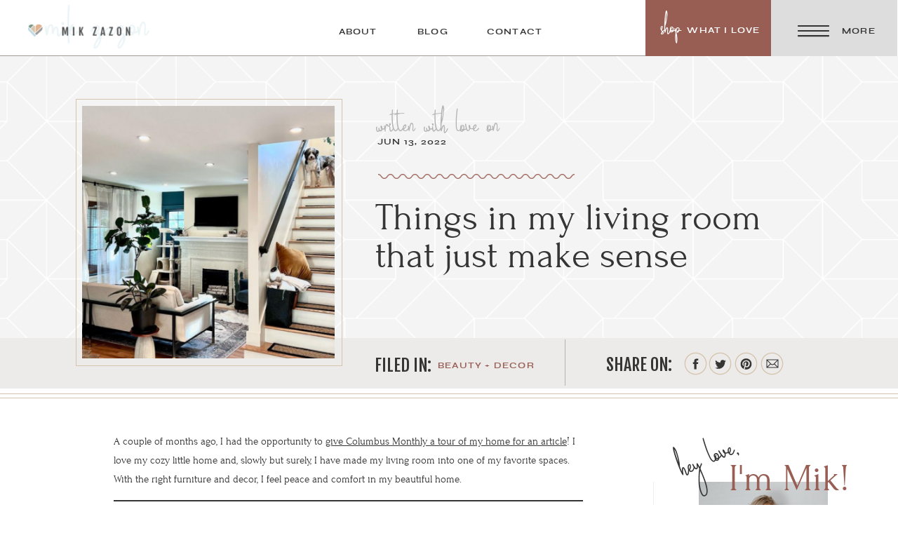

--- FILE ---
content_type: text/html; charset=UTF-8
request_url: https://mikzazon.com/things-in-my-living-room-that-just-make-sense/
body_size: 33528
content:
<!DOCTYPE html>
<html lang="en-US" class="d">
<head>
<link rel="stylesheet" type="text/css" href="//lib.showit.co/engine/2.2.6/showit.css" />
<meta name='robots' content='index, follow, max-image-preview:large, max-snippet:-1, max-video-preview:-1' />

            <script data-no-defer="1" data-ezscrex="false" data-cfasync="false" data-pagespeed-no-defer data-cookieconsent="ignore">
                var ctPublicFunctions = {"_ajax_nonce":"3514d9c6ac","_rest_nonce":"b6c601585c","_ajax_url":"\/wp-admin\/admin-ajax.php","_rest_url":"https:\/\/mikzazon.com\/wp-json\/","data__cookies_type":"native","data__ajax_type":false,"data__bot_detector_enabled":1,"data__frontend_data_log_enabled":1,"cookiePrefix":"","wprocket_detected":false,"host_url":"mikzazon.com","text__ee_click_to_select":"Click to select the whole data","text__ee_original_email":"The complete one is","text__ee_got_it":"Got it","text__ee_blocked":"Blocked","text__ee_cannot_connect":"Cannot connect","text__ee_cannot_decode":"Can not decode email. Unknown reason","text__ee_email_decoder":"CleanTalk email decoder","text__ee_wait_for_decoding":"The magic is on the way!","text__ee_decoding_process":"Please wait a few seconds while we decode the contact data."}
            </script>
        
            <script data-no-defer="1" data-ezscrex="false" data-cfasync="false" data-pagespeed-no-defer data-cookieconsent="ignore">
                var ctPublic = {"_ajax_nonce":"3514d9c6ac","settings__forms__check_internal":"1","settings__forms__check_external":"0","settings__forms__force_protection":0,"settings__forms__search_test":"0","settings__data__bot_detector_enabled":1,"settings__sfw__anti_crawler":0,"blog_home":"https:\/\/mikzazon.com\/","pixel__setting":"3","pixel__enabled":false,"pixel__url":"https:\/\/moderate11-v4.cleantalk.org\/pixel\/f79b371bbb21188708b8948f46f749e0.gif","data__email_check_before_post":"1","data__email_check_exist_post":1,"data__cookies_type":"native","data__key_is_ok":true,"data__visible_fields_required":true,"wl_brandname":"Anti-Spam by CleanTalk","wl_brandname_short":"CleanTalk","ct_checkjs_key":1953086263,"emailEncoderPassKey":"742e55ac8f9087488e6eded1150fe2d4","bot_detector_forms_excluded":"W10=","advancedCacheExists":false,"varnishCacheExists":false,"wc_ajax_add_to_cart":false}
            </script>
        
	<!-- This site is optimized with the Yoast SEO plugin v26.3 - https://yoast.com/wordpress/plugins/seo/ -->
	<title>Things in my living room that just make sense - mikzazon.com</title>
	<link rel="canonical" href="https://mikzazon.com/things-in-my-living-room-that-just-make-sense/" />
	<meta property="og:locale" content="en_US" />
	<meta property="og:type" content="article" />
	<meta property="og:title" content="Things in my living room that just make sense - mikzazon.com" />
	<meta property="og:description" content="Your living room is one of the main spaces of your home. Why not make it how you want it? Here are a few of my favorite pieces for you to get started!" />
	<meta property="og:url" content="https://mikzazon.com/things-in-my-living-room-that-just-make-sense/" />
	<meta property="og:site_name" content="mikzazon.com" />
	<meta property="article:published_time" content="2022-06-13T18:32:28+00:00" />
	<meta property="article:modified_time" content="2022-06-21T20:15:59+00:00" />
	<meta property="og:image" content="https://mikzazon.com/wp-content/uploads/sites/12844/2022/06/Untitled-design-63.png" />
	<meta property="og:image:width" content="800" />
	<meta property="og:image:height" content="1200" />
	<meta property="og:image:type" content="image/png" />
	<meta name="author" content="Mikayla Zazon" />
	<meta name="twitter:card" content="summary_large_image" />
	<meta name="twitter:label1" content="Written by" />
	<meta name="twitter:data1" content="Mikayla Zazon" />
	<meta name="twitter:label2" content="Est. reading time" />
	<meta name="twitter:data2" content="3 minutes" />
	<script type="application/ld+json" class="yoast-schema-graph">{"@context":"https://schema.org","@graph":[{"@type":"WebPage","@id":"https://mikzazon.com/things-in-my-living-room-that-just-make-sense/","url":"https://mikzazon.com/things-in-my-living-room-that-just-make-sense/","name":"Things in my living room that just make sense - mikzazon.com","isPartOf":{"@id":"https://mikzazon.com/#website"},"primaryImageOfPage":{"@id":"https://mikzazon.com/things-in-my-living-room-that-just-make-sense/#primaryimage"},"image":{"@id":"https://mikzazon.com/things-in-my-living-room-that-just-make-sense/#primaryimage"},"thumbnailUrl":"https://mikzazon.com/wp-content/uploads/sites/12844/2022/06/Untitled-design-63.png","datePublished":"2022-06-13T18:32:28+00:00","dateModified":"2022-06-21T20:15:59+00:00","author":{"@id":"https://mikzazon.com/#/schema/person/f700afb065580ebf25020391cfabe33c"},"breadcrumb":{"@id":"https://mikzazon.com/things-in-my-living-room-that-just-make-sense/#breadcrumb"},"inLanguage":"en-US","potentialAction":[{"@type":"ReadAction","target":["https://mikzazon.com/things-in-my-living-room-that-just-make-sense/"]}]},{"@type":"ImageObject","inLanguage":"en-US","@id":"https://mikzazon.com/things-in-my-living-room-that-just-make-sense/#primaryimage","url":"https://mikzazon.com/wp-content/uploads/sites/12844/2022/06/Untitled-design-63.png","contentUrl":"https://mikzazon.com/wp-content/uploads/sites/12844/2022/06/Untitled-design-63.png","width":800,"height":1200,"caption":"TEST 4"},{"@type":"BreadcrumbList","@id":"https://mikzazon.com/things-in-my-living-room-that-just-make-sense/#breadcrumb","itemListElement":[{"@type":"ListItem","position":1,"name":"Home","item":"https://mikzazon.com/"},{"@type":"ListItem","position":2,"name":"Blog","item":"https://mikzazon.com/blog/"},{"@type":"ListItem","position":3,"name":"Things in my living room that just make sense"}]},{"@type":"WebSite","@id":"https://mikzazon.com/#website","url":"https://mikzazon.com/","name":"mikzazon.com","description":"","potentialAction":[{"@type":"SearchAction","target":{"@type":"EntryPoint","urlTemplate":"https://mikzazon.com/?s={search_term_string}"},"query-input":{"@type":"PropertyValueSpecification","valueRequired":true,"valueName":"search_term_string"}}],"inLanguage":"en-US"},{"@type":"Person","@id":"https://mikzazon.com/#/schema/person/f700afb065580ebf25020391cfabe33c","name":"Mikayla Zazon","image":{"@type":"ImageObject","inLanguage":"en-US","@id":"https://mikzazon.com/#/schema/person/image/","url":"https://secure.gravatar.com/avatar/ffaf68ba0efa8a5fffaa365b47139ed08c3fbc43e2996b2a659c0208f4dd9e78?s=96&d=mm&r=g","contentUrl":"https://secure.gravatar.com/avatar/ffaf68ba0efa8a5fffaa365b47139ed08c3fbc43e2996b2a659c0208f4dd9e78?s=96&d=mm&r=g","caption":"Mikayla Zazon"},"url":"https://mikzazon.com/author/zazon-mikgmail-com-2-2-2-2-2-2-2-2-2-2-2-2-2-2-2-2/"}]}</script>
	<!-- / Yoast SEO plugin. -->


<link rel='dns-prefetch' href='//fd.cleantalk.org' />
<link rel="alternate" type="application/rss+xml" title="mikzazon.com &raquo; Feed" href="https://mikzazon.com/feed/" />
<link rel="alternate" type="application/rss+xml" title="mikzazon.com &raquo; Comments Feed" href="https://mikzazon.com/comments/feed/" />
<link rel="alternate" type="application/rss+xml" title="mikzazon.com &raquo; Things in my living room that just make sense Comments Feed" href="https://mikzazon.com/things-in-my-living-room-that-just-make-sense/feed/" />
<script type="text/javascript">
/* <![CDATA[ */
window._wpemojiSettings = {"baseUrl":"https:\/\/s.w.org\/images\/core\/emoji\/16.0.1\/72x72\/","ext":".png","svgUrl":"https:\/\/s.w.org\/images\/core\/emoji\/16.0.1\/svg\/","svgExt":".svg","source":{"concatemoji":"https:\/\/mikzazon.com\/wp-includes\/js\/wp-emoji-release.min.js?ver=6.8.3"}};
/*! This file is auto-generated */
!function(s,n){var o,i,e;function c(e){try{var t={supportTests:e,timestamp:(new Date).valueOf()};sessionStorage.setItem(o,JSON.stringify(t))}catch(e){}}function p(e,t,n){e.clearRect(0,0,e.canvas.width,e.canvas.height),e.fillText(t,0,0);var t=new Uint32Array(e.getImageData(0,0,e.canvas.width,e.canvas.height).data),a=(e.clearRect(0,0,e.canvas.width,e.canvas.height),e.fillText(n,0,0),new Uint32Array(e.getImageData(0,0,e.canvas.width,e.canvas.height).data));return t.every(function(e,t){return e===a[t]})}function u(e,t){e.clearRect(0,0,e.canvas.width,e.canvas.height),e.fillText(t,0,0);for(var n=e.getImageData(16,16,1,1),a=0;a<n.data.length;a++)if(0!==n.data[a])return!1;return!0}function f(e,t,n,a){switch(t){case"flag":return n(e,"\ud83c\udff3\ufe0f\u200d\u26a7\ufe0f","\ud83c\udff3\ufe0f\u200b\u26a7\ufe0f")?!1:!n(e,"\ud83c\udde8\ud83c\uddf6","\ud83c\udde8\u200b\ud83c\uddf6")&&!n(e,"\ud83c\udff4\udb40\udc67\udb40\udc62\udb40\udc65\udb40\udc6e\udb40\udc67\udb40\udc7f","\ud83c\udff4\u200b\udb40\udc67\u200b\udb40\udc62\u200b\udb40\udc65\u200b\udb40\udc6e\u200b\udb40\udc67\u200b\udb40\udc7f");case"emoji":return!a(e,"\ud83e\udedf")}return!1}function g(e,t,n,a){var r="undefined"!=typeof WorkerGlobalScope&&self instanceof WorkerGlobalScope?new OffscreenCanvas(300,150):s.createElement("canvas"),o=r.getContext("2d",{willReadFrequently:!0}),i=(o.textBaseline="top",o.font="600 32px Arial",{});return e.forEach(function(e){i[e]=t(o,e,n,a)}),i}function t(e){var t=s.createElement("script");t.src=e,t.defer=!0,s.head.appendChild(t)}"undefined"!=typeof Promise&&(o="wpEmojiSettingsSupports",i=["flag","emoji"],n.supports={everything:!0,everythingExceptFlag:!0},e=new Promise(function(e){s.addEventListener("DOMContentLoaded",e,{once:!0})}),new Promise(function(t){var n=function(){try{var e=JSON.parse(sessionStorage.getItem(o));if("object"==typeof e&&"number"==typeof e.timestamp&&(new Date).valueOf()<e.timestamp+604800&&"object"==typeof e.supportTests)return e.supportTests}catch(e){}return null}();if(!n){if("undefined"!=typeof Worker&&"undefined"!=typeof OffscreenCanvas&&"undefined"!=typeof URL&&URL.createObjectURL&&"undefined"!=typeof Blob)try{var e="postMessage("+g.toString()+"("+[JSON.stringify(i),f.toString(),p.toString(),u.toString()].join(",")+"));",a=new Blob([e],{type:"text/javascript"}),r=new Worker(URL.createObjectURL(a),{name:"wpTestEmojiSupports"});return void(r.onmessage=function(e){c(n=e.data),r.terminate(),t(n)})}catch(e){}c(n=g(i,f,p,u))}t(n)}).then(function(e){for(var t in e)n.supports[t]=e[t],n.supports.everything=n.supports.everything&&n.supports[t],"flag"!==t&&(n.supports.everythingExceptFlag=n.supports.everythingExceptFlag&&n.supports[t]);n.supports.everythingExceptFlag=n.supports.everythingExceptFlag&&!n.supports.flag,n.DOMReady=!1,n.readyCallback=function(){n.DOMReady=!0}}).then(function(){return e}).then(function(){var e;n.supports.everything||(n.readyCallback(),(e=n.source||{}).concatemoji?t(e.concatemoji):e.wpemoji&&e.twemoji&&(t(e.twemoji),t(e.wpemoji)))}))}((window,document),window._wpemojiSettings);
/* ]]> */
</script>
<style id='wp-emoji-styles-inline-css' type='text/css'>

	img.wp-smiley, img.emoji {
		display: inline !important;
		border: none !important;
		box-shadow: none !important;
		height: 1em !important;
		width: 1em !important;
		margin: 0 0.07em !important;
		vertical-align: -0.1em !important;
		background: none !important;
		padding: 0 !important;
	}
</style>
<link rel='stylesheet' id='wp-block-library-css' href='https://mikzazon.com/wp-includes/css/dist/block-library/style.min.css?ver=6.8.3' type='text/css' media='all' />
<style id='classic-theme-styles-inline-css' type='text/css'>
/*! This file is auto-generated */
.wp-block-button__link{color:#fff;background-color:#32373c;border-radius:9999px;box-shadow:none;text-decoration:none;padding:calc(.667em + 2px) calc(1.333em + 2px);font-size:1.125em}.wp-block-file__button{background:#32373c;color:#fff;text-decoration:none}
</style>
<style id='global-styles-inline-css' type='text/css'>
:root{--wp--preset--aspect-ratio--square: 1;--wp--preset--aspect-ratio--4-3: 4/3;--wp--preset--aspect-ratio--3-4: 3/4;--wp--preset--aspect-ratio--3-2: 3/2;--wp--preset--aspect-ratio--2-3: 2/3;--wp--preset--aspect-ratio--16-9: 16/9;--wp--preset--aspect-ratio--9-16: 9/16;--wp--preset--color--black: #000000;--wp--preset--color--cyan-bluish-gray: #abb8c3;--wp--preset--color--white: #ffffff;--wp--preset--color--pale-pink: #f78da7;--wp--preset--color--vivid-red: #cf2e2e;--wp--preset--color--luminous-vivid-orange: #ff6900;--wp--preset--color--luminous-vivid-amber: #fcb900;--wp--preset--color--light-green-cyan: #7bdcb5;--wp--preset--color--vivid-green-cyan: #00d084;--wp--preset--color--pale-cyan-blue: #8ed1fc;--wp--preset--color--vivid-cyan-blue: #0693e3;--wp--preset--color--vivid-purple: #9b51e0;--wp--preset--gradient--vivid-cyan-blue-to-vivid-purple: linear-gradient(135deg,rgba(6,147,227,1) 0%,rgb(155,81,224) 100%);--wp--preset--gradient--light-green-cyan-to-vivid-green-cyan: linear-gradient(135deg,rgb(122,220,180) 0%,rgb(0,208,130) 100%);--wp--preset--gradient--luminous-vivid-amber-to-luminous-vivid-orange: linear-gradient(135deg,rgba(252,185,0,1) 0%,rgba(255,105,0,1) 100%);--wp--preset--gradient--luminous-vivid-orange-to-vivid-red: linear-gradient(135deg,rgba(255,105,0,1) 0%,rgb(207,46,46) 100%);--wp--preset--gradient--very-light-gray-to-cyan-bluish-gray: linear-gradient(135deg,rgb(238,238,238) 0%,rgb(169,184,195) 100%);--wp--preset--gradient--cool-to-warm-spectrum: linear-gradient(135deg,rgb(74,234,220) 0%,rgb(151,120,209) 20%,rgb(207,42,186) 40%,rgb(238,44,130) 60%,rgb(251,105,98) 80%,rgb(254,248,76) 100%);--wp--preset--gradient--blush-light-purple: linear-gradient(135deg,rgb(255,206,236) 0%,rgb(152,150,240) 100%);--wp--preset--gradient--blush-bordeaux: linear-gradient(135deg,rgb(254,205,165) 0%,rgb(254,45,45) 50%,rgb(107,0,62) 100%);--wp--preset--gradient--luminous-dusk: linear-gradient(135deg,rgb(255,203,112) 0%,rgb(199,81,192) 50%,rgb(65,88,208) 100%);--wp--preset--gradient--pale-ocean: linear-gradient(135deg,rgb(255,245,203) 0%,rgb(182,227,212) 50%,rgb(51,167,181) 100%);--wp--preset--gradient--electric-grass: linear-gradient(135deg,rgb(202,248,128) 0%,rgb(113,206,126) 100%);--wp--preset--gradient--midnight: linear-gradient(135deg,rgb(2,3,129) 0%,rgb(40,116,252) 100%);--wp--preset--font-size--small: 13px;--wp--preset--font-size--medium: 20px;--wp--preset--font-size--large: 36px;--wp--preset--font-size--x-large: 42px;--wp--preset--spacing--20: 0.44rem;--wp--preset--spacing--30: 0.67rem;--wp--preset--spacing--40: 1rem;--wp--preset--spacing--50: 1.5rem;--wp--preset--spacing--60: 2.25rem;--wp--preset--spacing--70: 3.38rem;--wp--preset--spacing--80: 5.06rem;--wp--preset--shadow--natural: 6px 6px 9px rgba(0, 0, 0, 0.2);--wp--preset--shadow--deep: 12px 12px 50px rgba(0, 0, 0, 0.4);--wp--preset--shadow--sharp: 6px 6px 0px rgba(0, 0, 0, 0.2);--wp--preset--shadow--outlined: 6px 6px 0px -3px rgba(255, 255, 255, 1), 6px 6px rgba(0, 0, 0, 1);--wp--preset--shadow--crisp: 6px 6px 0px rgba(0, 0, 0, 1);}:where(.is-layout-flex){gap: 0.5em;}:where(.is-layout-grid){gap: 0.5em;}body .is-layout-flex{display: flex;}.is-layout-flex{flex-wrap: wrap;align-items: center;}.is-layout-flex > :is(*, div){margin: 0;}body .is-layout-grid{display: grid;}.is-layout-grid > :is(*, div){margin: 0;}:where(.wp-block-columns.is-layout-flex){gap: 2em;}:where(.wp-block-columns.is-layout-grid){gap: 2em;}:where(.wp-block-post-template.is-layout-flex){gap: 1.25em;}:where(.wp-block-post-template.is-layout-grid){gap: 1.25em;}.has-black-color{color: var(--wp--preset--color--black) !important;}.has-cyan-bluish-gray-color{color: var(--wp--preset--color--cyan-bluish-gray) !important;}.has-white-color{color: var(--wp--preset--color--white) !important;}.has-pale-pink-color{color: var(--wp--preset--color--pale-pink) !important;}.has-vivid-red-color{color: var(--wp--preset--color--vivid-red) !important;}.has-luminous-vivid-orange-color{color: var(--wp--preset--color--luminous-vivid-orange) !important;}.has-luminous-vivid-amber-color{color: var(--wp--preset--color--luminous-vivid-amber) !important;}.has-light-green-cyan-color{color: var(--wp--preset--color--light-green-cyan) !important;}.has-vivid-green-cyan-color{color: var(--wp--preset--color--vivid-green-cyan) !important;}.has-pale-cyan-blue-color{color: var(--wp--preset--color--pale-cyan-blue) !important;}.has-vivid-cyan-blue-color{color: var(--wp--preset--color--vivid-cyan-blue) !important;}.has-vivid-purple-color{color: var(--wp--preset--color--vivid-purple) !important;}.has-black-background-color{background-color: var(--wp--preset--color--black) !important;}.has-cyan-bluish-gray-background-color{background-color: var(--wp--preset--color--cyan-bluish-gray) !important;}.has-white-background-color{background-color: var(--wp--preset--color--white) !important;}.has-pale-pink-background-color{background-color: var(--wp--preset--color--pale-pink) !important;}.has-vivid-red-background-color{background-color: var(--wp--preset--color--vivid-red) !important;}.has-luminous-vivid-orange-background-color{background-color: var(--wp--preset--color--luminous-vivid-orange) !important;}.has-luminous-vivid-amber-background-color{background-color: var(--wp--preset--color--luminous-vivid-amber) !important;}.has-light-green-cyan-background-color{background-color: var(--wp--preset--color--light-green-cyan) !important;}.has-vivid-green-cyan-background-color{background-color: var(--wp--preset--color--vivid-green-cyan) !important;}.has-pale-cyan-blue-background-color{background-color: var(--wp--preset--color--pale-cyan-blue) !important;}.has-vivid-cyan-blue-background-color{background-color: var(--wp--preset--color--vivid-cyan-blue) !important;}.has-vivid-purple-background-color{background-color: var(--wp--preset--color--vivid-purple) !important;}.has-black-border-color{border-color: var(--wp--preset--color--black) !important;}.has-cyan-bluish-gray-border-color{border-color: var(--wp--preset--color--cyan-bluish-gray) !important;}.has-white-border-color{border-color: var(--wp--preset--color--white) !important;}.has-pale-pink-border-color{border-color: var(--wp--preset--color--pale-pink) !important;}.has-vivid-red-border-color{border-color: var(--wp--preset--color--vivid-red) !important;}.has-luminous-vivid-orange-border-color{border-color: var(--wp--preset--color--luminous-vivid-orange) !important;}.has-luminous-vivid-amber-border-color{border-color: var(--wp--preset--color--luminous-vivid-amber) !important;}.has-light-green-cyan-border-color{border-color: var(--wp--preset--color--light-green-cyan) !important;}.has-vivid-green-cyan-border-color{border-color: var(--wp--preset--color--vivid-green-cyan) !important;}.has-pale-cyan-blue-border-color{border-color: var(--wp--preset--color--pale-cyan-blue) !important;}.has-vivid-cyan-blue-border-color{border-color: var(--wp--preset--color--vivid-cyan-blue) !important;}.has-vivid-purple-border-color{border-color: var(--wp--preset--color--vivid-purple) !important;}.has-vivid-cyan-blue-to-vivid-purple-gradient-background{background: var(--wp--preset--gradient--vivid-cyan-blue-to-vivid-purple) !important;}.has-light-green-cyan-to-vivid-green-cyan-gradient-background{background: var(--wp--preset--gradient--light-green-cyan-to-vivid-green-cyan) !important;}.has-luminous-vivid-amber-to-luminous-vivid-orange-gradient-background{background: var(--wp--preset--gradient--luminous-vivid-amber-to-luminous-vivid-orange) !important;}.has-luminous-vivid-orange-to-vivid-red-gradient-background{background: var(--wp--preset--gradient--luminous-vivid-orange-to-vivid-red) !important;}.has-very-light-gray-to-cyan-bluish-gray-gradient-background{background: var(--wp--preset--gradient--very-light-gray-to-cyan-bluish-gray) !important;}.has-cool-to-warm-spectrum-gradient-background{background: var(--wp--preset--gradient--cool-to-warm-spectrum) !important;}.has-blush-light-purple-gradient-background{background: var(--wp--preset--gradient--blush-light-purple) !important;}.has-blush-bordeaux-gradient-background{background: var(--wp--preset--gradient--blush-bordeaux) !important;}.has-luminous-dusk-gradient-background{background: var(--wp--preset--gradient--luminous-dusk) !important;}.has-pale-ocean-gradient-background{background: var(--wp--preset--gradient--pale-ocean) !important;}.has-electric-grass-gradient-background{background: var(--wp--preset--gradient--electric-grass) !important;}.has-midnight-gradient-background{background: var(--wp--preset--gradient--midnight) !important;}.has-small-font-size{font-size: var(--wp--preset--font-size--small) !important;}.has-medium-font-size{font-size: var(--wp--preset--font-size--medium) !important;}.has-large-font-size{font-size: var(--wp--preset--font-size--large) !important;}.has-x-large-font-size{font-size: var(--wp--preset--font-size--x-large) !important;}
:where(.wp-block-post-template.is-layout-flex){gap: 1.25em;}:where(.wp-block-post-template.is-layout-grid){gap: 1.25em;}
:where(.wp-block-columns.is-layout-flex){gap: 2em;}:where(.wp-block-columns.is-layout-grid){gap: 2em;}
:root :where(.wp-block-pullquote){font-size: 1.5em;line-height: 1.6;}
</style>
<link rel='stylesheet' id='cleantalk-public-css-css' href='https://mikzazon.com/wp-content/plugins/cleantalk-spam-protect/css/cleantalk-public.min.css?ver=6.67_1762445250' type='text/css' media='all' />
<link rel='stylesheet' id='cleantalk-email-decoder-css-css' href='https://mikzazon.com/wp-content/plugins/cleantalk-spam-protect/css/cleantalk-email-decoder.min.css?ver=6.67_1762445250' type='text/css' media='all' />
<script type="text/javascript" src="https://mikzazon.com/wp-content/plugins/cleantalk-spam-protect/js/apbct-public-bundle_int-protection.min.js?ver=6.67_1762445250" id="apbct-public-bundle_int-protection.min-js-js"></script>
<script type="text/javascript" src="https://fd.cleantalk.org/ct-bot-detector-wrapper.js?ver=6.67" id="ct_bot_detector-js" defer="defer" data-wp-strategy="defer"></script>
<script type="text/javascript" src="https://mikzazon.com/wp-includes/js/jquery/jquery.min.js?ver=3.7.1" id="jquery-core-js"></script>
<script type="text/javascript" src="https://mikzazon.com/wp-includes/js/jquery/jquery-migrate.min.js?ver=3.4.1" id="jquery-migrate-js"></script>
<script type="text/javascript" src="https://mikzazon.com/wp-content/plugins/showit/public/js/showit.js?ver=1762364691" id="si-script-js"></script>
<link rel="https://api.w.org/" href="https://mikzazon.com/wp-json/" /><link rel="alternate" title="JSON" type="application/json" href="https://mikzazon.com/wp-json/wp/v2/posts/1191" /><link rel="EditURI" type="application/rsd+xml" title="RSD" href="https://mikzazon.com/xmlrpc.php?rsd" />
<link rel='shortlink' href='https://mikzazon.com/?p=1191' />
<link rel="alternate" title="oEmbed (JSON)" type="application/json+oembed" href="https://mikzazon.com/wp-json/oembed/1.0/embed?url=https%3A%2F%2Fmikzazon.com%2Fthings-in-my-living-room-that-just-make-sense%2F" />
<link rel="alternate" title="oEmbed (XML)" type="text/xml+oembed" href="https://mikzazon.com/wp-json/oembed/1.0/embed?url=https%3A%2F%2Fmikzazon.com%2Fthings-in-my-living-room-that-just-make-sense%2F&#038;format=xml" />
<style type="text/css">.recentcomments a{display:inline !important;padding:0 !important;margin:0 !important;}</style>
<meta charset="UTF-8" />
<meta name="viewport" content="width=device-width, initial-scale=1" />
<link rel="icon" type="image/png" href="//static.showit.co/200/mCp1jrJBRn-05YXoiKbdMQ/108701/mik-hiit30-symbol-fullcolor.png" />
<link rel="preconnect" href="https://static.showit.co" />

<!-- Google Tag Manager -->
<script>(function(w,d,s,l,i){w[l]=w[l]||[];w[l].push({'gtm.start':
new Date().getTime(),event:'gtm.js'});var f=d.getElementsByTagName(s)[0],
j=d.createElement(s),dl=l!='dataLayer'?'&l='+l:'';j.async=true;j.src=
'https://www.googletagmanager.com/gtm.js?id='+i+dl;f.parentNode.insertBefore(j,f);
})(window,document,'script','dataLayer','GTM-58KM63V');</script>
<!-- End Google Tag Manager -->
<!-- Facebook Pixel Code -->
<script>
!function(f,b,e,v,n,t,s)
{if(f.fbq)return;n=f.fbq=function(){n.callMethod?
n.callMethod.apply(n,arguments):n.queue.push(arguments)};
if(!f._fbq)f._fbq=n;n.push=n;n.loaded=!0;n.version='2.0';
n.queue=[];t=b.createElement(e);t.async=!0;
t.src=v;s=b.getElementsByTagName(e)[0];
s.parentNode.insertBefore(t,s)}(window, document,'script',
'https://connect.facebook.net/en_US/fbevents.js');
fbq('init', '410597062944413');
fbq('track', 'PageView');
</script>
<noscript><img height="1" width="1" style="display:none" src="https://www.facebook.com/tr?id=410597062944413&amp;ev=PageView&amp;noscript=1"></noscript>
<!-- End Facebook Pixel Code -->
<meta name="p:domain_verify" content="0f38cc210c3f05f5a06665067eb537c8">
<link rel="preconnect" href="https://fonts.googleapis.com">
<link rel="preconnect" href="https://fonts.gstatic.com" crossorigin>
<link href="https://fonts.googleapis.com/css?family=Fjalla+One:regular" rel="stylesheet" type="text/css"/>
<style>
@font-face{font-family:Janesville;src:url('//static.showit.co/file/q9a3NgVUSFitf5FzXwZzng/shared/janesville_script-webfont.woff');}
@font-face{font-family:Syne Bold;src:url('//static.showit.co/file/COfuCFngSNiDs8ld4TpE9A/shared/syne-bold-webfont.woff');}
@font-face{font-family:Forum;src:url('//static.showit.co/file/92J0AV7MShOpEHu7yswQ2Q/shared/forum-regular-webfont.woff');}
</style>
<script id="init_data" type="application/json">
{"mobile":{"w":320,"bgMediaType":"none","bgFillType":"color","bgColor":"colors-7"},"desktop":{"w":1200,"defaultTrIn":{"type":"fade"},"defaultTrOut":{"type":"fade"},"bgColor":"colors-7","bgMediaType":"none","bgFillType":"color"},"sid":"vqyxmgbcsnkefknob0somq","break":768,"assetURL":"//static.showit.co","contactFormId":"108701/228411","cfAction":"aHR0cHM6Ly9jbGllbnRzZXJ2aWNlLnNob3dpdC5jby9jb250YWN0Zm9ybQ==","sgAction":"aHR0cHM6Ly9jbGllbnRzZXJ2aWNlLnNob3dpdC5jby9zb2NpYWxncmlk","blockData":[{"slug":"menu-closed","visible":"a","states":[],"d":{"h":80,"w":1200,"locking":{"side":"st"},"bgFillType":"color","bgColor":"colors-7","bgMediaType":"none"},"m":{"h":53,"w":320,"bgFillType":"color","bgColor":"colors-7","bgMediaType":"none"}},{"slug":"post-header","visible":"a","states":[],"d":{"h":402,"w":1200,"nature":"dH","bgFillType":"color","bgColor":"#f4f4f4","bgMediaType":"image","bgImage":{"key":"xId4lxTKRrylYDywv2DqDg/shared/pattern-white.png","aspect_ratio":1.9,"title":"pattern-white","type":"asset"},"bgOpacity":100,"bgPos":"ct","bgScale":"cover","bgScroll":"p"},"m":{"h":579,"w":320,"nature":"dH","bgFillType":"color","bgColor":"#f4f4f4","bgMediaType":"image","bgImage":{"key":"xId4lxTKRrylYDywv2DqDg/shared/pattern-white.png","aspect_ratio":1.9,"title":"pattern-white","type":"asset"},"bgOpacity":100,"bgPos":"cm","bgScale":"cover","bgScroll":"p"}},{"slug":"sharing","visible":"a","states":[],"d":{"h":72,"w":1200,"bgFillType":"color","bgColor":"colors-1:20","bgMediaType":"image","bgOpacity":100,"bgPos":"cm","bgScale":"cover","bgScroll":"p"},"m":{"h":167,"w":320,"bgFillType":"color","bgColor":"colors-1:20","bgMediaType":"none"}},{"slug":"post-content","visible":"a","states":[],"d":{"h":541,"w":1200,"nature":"dH","bgFillType":"color","bgColor":"colors-7","bgMediaType":"none"},"m":{"h":784,"w":320,"nature":"dH","bgFillType":"color","bgColor":"colors-7","bgMediaType":"none"}},{"slug":"love-letter-sign-up","visible":"a","states":[],"d":{"h":202,"w":1200,"bgFillType":"color","bgColor":"#FFFFFF","bgMediaType":"none"},"m":{"h":368,"w":320,"bgFillType":"color","bgColor":"#FFFFFF","bgMediaType":"none"}},{"slug":"load-more-posts","visible":"a","states":[],"d":{"h":99,"w":1200,"bgFillType":"color","bgColor":"colors-5","bgMediaType":"none"},"m":{"h":296,"w":320,"bgFillType":"color","bgColor":"colors-5","bgMediaType":"none"}},{"slug":"comment-form","visible":"a","states":[],"d":{"h":275,"w":1200,"nature":"dH","bgFillType":"color","bgColor":"colors-7","bgMediaType":"none"},"m":{"h":339,"w":320,"nature":"dH","bgFillType":"color","bgColor":"colors-7","bgMediaType":"none"}},{"slug":"comments","visible":"a","states":[],"d":{"h":173,"w":1200,"nature":"dH","bgFillType":"color","bgColor":"colors-7","bgMediaType":"none"},"m":{"h":149,"w":320,"nature":"dH","bgFillType":"color","bgColor":"colors-7","bgMediaType":"none"}},{"slug":"footer","visible":"a","states":[],"d":{"h":906,"w":1200,"locking":{},"bgFillType":"color","bgColor":"#fff8f0","bgMediaType":"none"},"m":{"h":1858,"w":320,"bgFillType":"color","bgColor":"#fff8f0","bgMediaType":"none"}},{"slug":"menu-open","visible":"a","states":[],"d":{"h":755,"w":1200,"locking":{"side":"t"},"nature":"wH","trIn":{"type":"slide","direction":"Right"},"trOut":{"type":"slide","direction":"Left"},"bgFillType":"color","bgColor":"colors-7","bgMediaType":"none","tr":{"in":{"cl":"slideInRight","d":"0.5","dl":"0"},"out":{"cl":"slideOutLeft","d":"0.5","dl":"0"}}},"m":{"h":569,"w":320,"locking":{"side":"t"},"nature":"wH","trIn":{"type":"slide","direction":"Left"},"trOut":{"type":"slide","direction":"Left"},"bgFillType":"color","bgColor":"colors-7","bgMediaType":"none","tr":{"in":{"cl":"slideInLeft","d":"0.5","dl":"0"},"out":{"cl":"slideOutLeft","d":"0.5","dl":"0"}}}}],"elementData":[{"type":"simple","visible":"a","id":"menu-closed_0","blockId":"menu-closed","m":{"x":168,"y":-2,"w":76,"h":55,"a":0},"d":{"x":840,"y":0,"w":180,"h":80,"a":0,"lockH":"r"}},{"type":"text","visible":"a","id":"menu-closed_1","blockId":"menu-closed","m":{"x":181,"y":20,"w":50,"h":32,"a":0},"d":{"x":826,"y":-11,"w":100,"h":75,"a":0,"lockH":"r"}},{"type":"text","visible":"d","id":"menu-closed_2","blockId":"menu-closed","m":{"x":109,"y":248,"w":102.60000000000001,"h":19,"a":0},"d":{"x":898,"y":33,"w":107,"h":21,"a":0,"lockH":"r"}},{"type":"simple","visible":"a","id":"menu-closed_3","blockId":"menu-closed","m":{"x":244,"y":-2,"w":76,"h":55,"a":0},"d":{"x":1019,"y":0,"w":180,"h":80,"a":0,"lockH":"r"}},{"type":"text","visible":"d","id":"menu-closed_4","blockId":"menu-closed","m":{"x":109,"y":248,"w":102.60000000000001,"h":19,"a":0},"d":{"x":1109,"y":34,"w":70,"h":21,"a":0,"lockH":"r"},"pc":[{"type":"show","block":"menu-open"}]},{"type":"icon","visible":"a","id":"menu-closed_5","blockId":"menu-closed","m":{"x":256,"y":2,"w":50,"h":50,"a":0},"d":{"x":1047,"y":2,"w":65,"h":84,"a":0,"lockH":"r"},"pc":[{"type":"show","block":"menu-open"}]},{"type":"text","visible":"d","id":"menu-closed_6","blockId":"menu-closed","m":{"x":109,"y":248,"w":102.60000000000001,"h":19,"a":0},"d":{"x":441,"y":35,"w":58,"h":21,"a":0}},{"type":"text","visible":"d","id":"menu-closed_7","blockId":"menu-closed","m":{"x":109,"y":248,"w":102.60000000000001,"h":19,"a":0},"d":{"x":552,"y":35,"w":50,"h":21,"a":0}},{"type":"text","visible":"d","id":"menu-closed_8","blockId":"menu-closed","m":{"x":109,"y":248,"w":102.60000000000001,"h":19,"a":0},"d":{"x":628,"y":35,"w":131,"h":21,"a":0}},{"type":"graphic","visible":"a","id":"menu-closed_9","blockId":"menu-closed","m":{"x":8,"y":6,"w":104,"h":43,"a":0},"d":{"x":49,"y":-3,"w":178,"h":85,"a":0,"lockH":"l"},"c":{"key":"bxv4M0OTQIO7usG90ShPYA/shared/mikzazonlogo.png","aspect_ratio":1.35}},{"type":"graphic","visible":"d","id":"menu-closed_10","blockId":"menu-closed","m":{"x":139,"y":8,"w":42,"h":37,"a":0},"d":{"x":31,"y":25,"w":40,"h":36,"a":0,"lockH":"l"},"c":{"key":"UT0c6_KWSqWhHZFoEne6Bw/shared/mik-hiit30-symbol-fullcolor.png","aspect_ratio":1.14181}},{"type":"simple","visible":"a","id":"menu-closed_11","blockId":"menu-closed","m":{"x":-4,"y":52,"w":325,"h":1,"a":0},"d":{"x":-5,"y":79,"w":845,"h":1,"a":0,"lockH":"s"}},{"type":"text","visible":"a","id":"post-header_0","blockId":"post-header","m":{"x":35,"y":52,"w":245,"h":153,"a":0},"d":{"x":495,"y":204,"w":630,"h":179,"a":0}},{"type":"graphic","visible":"a","id":"post-header_1","blockId":"post-header","m":{"x":84,"y":526,"w":154,"h":6,"a":0},"d":{"x":499,"y":168,"w":280,"h":7,"a":0},"c":{"key":"GAiM-hCPQm-nw8l_vf8ReA/shared/asset_1.png","aspect_ratio":40.6}},{"type":"simple","visible":"d","id":"post-header_2","blockId":"post-header","m":{"x":48,"y":31,"w":224,"h":142.79999999999998,"a":0},"d":{"x":68,"y":61,"w":380,"h":381,"a":0}},{"type":"graphic","visible":"a","id":"post-header_3","blockId":"post-header","m":{"x":33,"y":191,"w":243,"h":243,"a":0},"d":{"x":77,"y":71,"w":360,"h":360,"a":0},"c":{"key":"M1ildu_lT6-nKjNyeCmArA/shared/screen_shot_2020-03-30_at_3_26_13_pm.png","aspect_ratio":1}},{"type":"text","visible":"a","id":"post-header_4","blockId":"post-header","m":{"x":58,"y":491,"w":204,"h":35,"a":0},"d":{"x":498,"y":112,"w":258,"h":23,"a":0}},{"type":"text","visible":"a","id":"post-header_5","blockId":"post-header","m":{"x":49,"y":451,"w":223,"h":41,"a":0},"d":{"x":495,"y":68,"w":177,"h":34,"a":0}},{"type":"icon","visible":"a","id":"sharing_0","blockId":"sharing","m":{"x":194,"y":50,"w":49,"h":49,"a":0},"d":{"x":932,"y":15,"w":39,"h":43,"a":0}},{"type":"icon","visible":"a","id":"sharing_1","blockId":"sharing","m":{"x":238,"y":50,"w":49,"h":49,"a":0},"d":{"x":967,"y":15,"w":39,"h":43,"a":0}},{"type":"icon","visible":"a","id":"sharing_2","blockId":"sharing","m":{"x":193,"y":98,"w":49,"h":49,"a":0},"d":{"x":1004,"y":15,"w":39,"h":43,"a":0}},{"type":"icon","visible":"a","id":"sharing_3","blockId":"sharing","m":{"x":237,"y":98,"w":49,"h":49,"a":0},"d":{"x":1041,"y":15,"w":39,"h":43,"a":0}},{"type":"icon","visible":"a","id":"sharing_4","blockId":"sharing","m":{"x":207,"y":56,"w":25,"h":38,"a":0},"d":{"x":938,"y":27,"w":27,"h":20,"a":0}},{"type":"icon","visible":"a","id":"sharing_5","blockId":"sharing","m":{"x":252,"y":57,"w":21,"h":35,"a":0},"d":{"x":975,"y":29,"w":24,"h":17,"a":0}},{"type":"icon","visible":"a","id":"sharing_6","blockId":"sharing","m":{"x":209,"y":106,"w":20,"h":34,"a":0},"d":{"x":1011,"y":28,"w":25,"h":18,"a":0}},{"type":"icon","visible":"a","id":"sharing_7","blockId":"sharing","m":{"x":249,"y":104,"w":24,"h":38,"a":0},"d":{"x":1046,"y":26,"w":30,"h":21,"a":0}},{"type":"text","visible":"a","id":"sharing_8","blockId":"sharing","m":{"x":197,"y":15,"w":113,"h":21,"a":0},"d":{"x":823,"y":24,"w":95,"h":21,"a":0}},{"type":"text","visible":"a","id":"sharing_9","blockId":"sharing","m":{"x":28,"y":13,"w":113,"h":19,"a":0},"d":{"x":494,"y":25,"w":100,"h":21,"a":0}},{"type":"text","visible":"a","id":"sharing_10","blockId":"sharing","m":{"x":23,"y":47,"w":122,"h":50,"a":0},"d":{"x":584,"y":29,"w":172,"h":20,"a":0}},{"type":"simple","visible":"a","id":"sharing_11","blockId":"sharing","m":{"x":78,"y":84,"w":164,"h":1,"a":-90},"d":{"x":765,"y":2,"w":1,"h":66,"a":0}},{"type":"text","visible":"a","id":"post-content_0","blockId":"post-content","m":{"x":32,"y":51,"w":256,"h":706,"a":0},"d":{"x":122,"y":62,"w":669,"h":452,"a":0}},{"type":"text","visible":"d","id":"post-content_1","blockId":"post-content","m":{"x":37,"y":42,"w":212,"h":38,"a":0},"d":{"x":956,"y":667,"w":150,"h":37,"a":0}},{"type":"text","visible":"d","id":"post-content_2","blockId":"post-content","m":{"x":181,"y":162,"w":114,"h":15,"a":0,"lockV":"t"},"d":{"x":957,"y":727,"w":163,"h":21,"a":0}},{"type":"text","visible":"d","id":"post-content_3","blockId":"post-content","m":{"x":181,"y":200,"w":94,"h":32,"a":0,"lockV":"t"},"d":{"x":957,"y":803,"w":217,"h":23,"a":0}},{"type":"text","visible":"d","id":"post-content_4","blockId":"post-content","m":{"x":181,"y":255,"w":114,"h":26,"a":0,"lockV":"t"},"d":{"x":957,"y":765,"w":236,"h":23,"a":0}},{"type":"text","visible":"d","id":"post-content_5","blockId":"post-content","m":{"x":181,"y":319,"w":142,"h":26,"a":0,"lockV":"t"},"d":{"x":957,"y":843,"w":163,"h":19,"a":0}},{"type":"text","visible":"d","id":"post-content_6","blockId":"post-content","m":{"x":37,"y":663,"w":246,"h":94,"a":0},"d":{"x":956,"y":416,"w":186,"h":118,"a":0}},{"type":"graphic","visible":"d","id":"post-content_7","blockId":"post-content","m":{"x":48,"y":146,"w":224,"h":336,"a":0},"d":{"x":956,"y":133,"w":184,"h":189,"a":0,"gs":{"s":100}},"c":{"key":"Zr_NVaAJQGyMs-8BYcfg1g/shared/7j6a1363.jpg","aspect_ratio":0.66667}},{"type":"text","visible":"d","id":"post-content_8","blockId":"post-content","m":{"x":108,"y":84,"w":140,"h":23,"a":0},"d":{"x":999,"y":102,"w":186,"h":47,"a":0}},{"type":"text","visible":"d","id":"post-content_9","blockId":"post-content","m":{"x":37,"y":35,"w":123,"h":41,"a":-21},"d":{"x":879,"y":64,"w":177,"h":59,"a":-23}},{"type":"simple","visible":"d","id":"post-content_10","blockId":"post-content","m":{"x":48,"y":104,"w":224,"h":66,"a":0},"d":{"x":956,"y":890,"w":187,"h":53,"a":0}},{"type":"text","visible":"d","id":"post-content_11","blockId":"post-content","m":{"x":114,"y":92,"w":91.8,"h":17,"a":0},"d":{"x":979,"y":908,"w":154,"h":19,"a":0}},{"type":"simple","visible":"d","id":"post-content_12","blockId":"post-content","m":{"x":229,"y":42,"w":122,"h":1,"a":-90,"lockV":"t"},"d":{"x":1048,"y":295,"w":1,"h":184,"a":90}},{"type":"simple","visible":"d","id":"post-content_13","blockId":"post-content","m":{"x":229,"y":42,"w":122,"h":1,"a":-90,"lockV":"t"},"d":{"x":1048,"y":545,"w":1,"h":184,"a":90}},{"type":"icon","visible":"d","id":"post-content_14","blockId":"post-content","m":{"x":83,"y":887,"w":21,"h":32,"a":0},"d":{"x":995,"y":344,"w":32,"h":24,"a":0}},{"type":"icon","visible":"d","id":"post-content_15","blockId":"post-content","m":{"x":83,"y":1009,"w":21,"h":32,"a":0},"d":{"x":1032,"y":347,"w":27,"h":19,"a":0}},{"type":"icon","visible":"d","id":"post-content_16","blockId":"post-content","m":{"x":83,"y":949,"w":21,"h":32,"a":0},"d":{"x":1068,"y":346,"w":30,"h":21,"a":0}},{"type":"simple","visible":"d","id":"post-content_17","blockId":"post-content","m":{"x":54,"y":105,"w":210,"h":53,"a":0},"d":{"x":956,"y":549,"w":185,"h":53,"a":0}},{"type":"text","visible":"d","id":"post-content_18","blockId":"post-content","m":{"x":54,"y":124,"w":210,"h":27,"a":0},"d":{"x":956,"y":567,"w":184,"h":19,"a":0}},{"type":"simple","visible":"d","id":"post-content_19","blockId":"post-content","m":{"x":54,"y":105,"w":210,"h":53,"a":0},"d":{"x":956,"y":1199,"w":185,"h":92,"a":0}},{"type":"simple","visible":"d","id":"post-content_20","blockId":"post-content","m":{"x":229,"y":42,"w":122,"h":1,"a":-90,"lockV":"t"},"d":{"x":891,"y":133,"w":1,"h":1158,"a":0}},{"type":"text","visible":"a","id":"post-content_21","blockId":"post-content","m":{"x":45,"y":422,"w":172,"h":27,"a":0},"d":{"x":955,"y":1253,"w":158,"h":29,"a":0}},{"type":"simple","visible":"d","id":"post-content_22","blockId":"post-content","m":{"x":54,"y":105,"w":210,"h":53,"a":0},"d":{"x":956,"y":974,"w":185,"h":226,"a":0}},{"type":"icon","visible":"a","id":"post-content_23","blockId":"post-content","m":{"x":193,"y":415,"w":31,"h":31,"a":-45},"d":{"x":1097,"y":1249,"w":26,"h":26,"a":-45}},{"type":"gallery","visible":"d","id":"post-content_24","blockId":"post-content","m":{"x":9,"y":126,"w":301,"h":252,"a":0,"g":{"dots":true}},"d":{"x":958,"y":1078,"w":182,"h":166,"a":0,"g":{"aa":2,"dots":true}},"imgs":[{"key":"11gJZ-VhTYSs09CX3pjfag/shared/hiit30tablet.png","ar":1.90036},{"key":"a2pkGOF7TUSvWd32wp_Kfg/shared/hiit30tablet2.png","ar":1.90036},{"key":"xQgrC1dlTAypvMFhJ6AK-Q/shared/hiit30tablet3.png","ar":1.90036}],"gal":"sliding","g":{"type":"single-fill"},"ch":"1"},{"type":"text","visible":"d","id":"post-content_25","blockId":"post-content","m":{"x":40,"y":255,"w":240,"h":61,"a":0},"d":{"x":956,"y":1008,"w":185,"h":86,"a":0}},{"type":"simple","visible":"d","id":"post-content_26","blockId":"post-content","m":{"x":39,"y":334,"w":243,"h":381,"a":0},"d":{"x":-1,"y":7,"w":1204,"h":7,"a":0,"lockH":"s"}},{"type":"simple","visible":"a","id":"love-letter-sign-up_0","blockId":"love-letter-sign-up","m":{"x":-3,"y":-1,"w":330,"h":369,"a":0},"d":{"x":-3,"y":2,"w":1206,"h":204,"a":0,"lockH":"s","lockV":"b"}},{"type":"graphic","visible":"a","id":"love-letter-sign-up_1","blockId":"love-letter-sign-up","m":{"x":23,"y":93,"w":78,"h":165,"a":0},"d":{"x":76,"y":16,"w":104,"h":220,"a":0,"lockV":"b"},"c":{"key":"qyD8a09GQciwNNFmgaRbkw/shared/iphone2.png","aspect_ratio":0.475}},{"type":"text","visible":"a","id":"love-letter-sign-up_2","blockId":"love-letter-sign-up","m":{"x":117,"y":57,"w":154,"h":61,"a":0},"d":{"x":234,"y":90,"w":123,"h":66,"a":0,"lockV":"b"}},{"type":"text","visible":"a","id":"love-letter-sign-up_3","blockId":"love-letter-sign-up","m":{"x":120,"y":176,"w":181,"h":86,"a":0},"d":{"x":407,"y":87,"w":488,"h":60,"a":0,"lockV":"b"}},{"type":"simple","visible":"a","id":"love-letter-sign-up_4","blockId":"love-letter-sign-up","m":{"x":121,"y":147,"w":138,"h":1,"a":0,"lockV":"t"},"d":{"x":392,"y":85,"w":1,"h":63,"a":0,"lockV":"b"}},{"type":"simple","visible":"a","id":"love-letter-sign-up_5","blockId":"love-letter-sign-up","m":{"x":52,"y":279,"w":210,"h":53,"a":0},"d":{"x":932,"y":90,"w":210,"h":53,"a":0,"lockH":"r","lockV":"b"}},{"type":"text","visible":"a","id":"love-letter-sign-up_6","blockId":"love-letter-sign-up","m":{"x":140,"y":297,"w":89,"h":18,"a":0},"d":{"x":990,"y":108,"w":138,"h":17,"a":0,"lockH":"r","lockV":"b"}},{"type":"icon","visible":"a","id":"love-letter-sign-up_7","blockId":"love-letter-sign-up","m":{"x":73,"y":288,"w":37,"h":37,"a":45},"d":{"x":962,"y":100,"w":32,"h":32,"a":45,"lockH":"r","lockV":"b"}},{"type":"text","visible":"a","id":"love-letter-sign-up_8","blockId":"love-letter-sign-up","m":{"x":50,"y":26,"w":48,"h":64,"a":0},"d":{"x":166,"y":54,"w":71,"h":83,"a":0,"lockV":"b"}},{"type":"text","visible":"a","id":"load-more-posts_0","blockId":"load-more-posts","m":{"x":34,"y":25,"w":252,"h":48,"a":0},"d":{"x":73,"y":27,"w":219,"h":35,"a":0}},{"type":"text","visible":"a","id":"load-more-posts_1","blockId":"load-more-posts","m":{"x":32,"y":172,"w":252,"h":49,"a":0},"d":{"x":862,"y":27,"w":271,"h":21,"a":0}},{"type":"text","visible":"a","id":"load-more-posts_2","blockId":"load-more-posts","m":{"x":34,"y":60,"w":252,"h":68,"a":0},"d":{"x":73,"y":59,"w":502,"h":35,"a":0}},{"type":"text","visible":"a","id":"load-more-posts_3","blockId":"load-more-posts","m":{"x":32,"y":209,"w":252,"h":74,"a":0},"d":{"x":624,"y":59,"w":511,"h":35,"a":0}},{"type":"simple","visible":"a","id":"load-more-posts_4","blockId":"load-more-posts","m":{"x":1,"y":147,"w":321,"h":2,"a":0},"d":{"x":550,"y":49,"w":101,"h":2,"a":-90}},{"type":"text","visible":"a","id":"comment-form_0","blockId":"comment-form","m":{"x":35,"y":70,"w":250,"h":244,"a":0},"d":{"x":139,"y":115,"w":911,"h":134,"a":0}},{"type":"text","visible":"a","id":"comment-form_1","blockId":"comment-form","m":{"x":35,"y":19,"w":278,"h":39,"a":0},"d":{"x":138,"y":41,"w":282,"h":31,"a":0}},{"type":"simple","visible":"a","id":"comment-form_2","blockId":"comment-form","m":{"x":35,"y":56,"w":25,"h":2,"a":0},"d":{"x":141,"y":82,"w":25,"h":3,"a":0}},{"type":"text","visible":"a","id":"comments_0","blockId":"comments","m":{"x":36,"y":72,"w":243,"h":60,"a":0},"d":{"x":139,"y":112,"w":911,"h":36,"a":0}},{"type":"text","visible":"a","id":"comments_1","blockId":"comments","m":{"x":34,"y":17,"w":168,"h":26,"a":0},"d":{"x":139,"y":36,"w":163,"h":31,"a":0}},{"type":"simple","visible":"a","id":"comments_2","blockId":"comments","m":{"x":38,"y":59,"w":25,"h":2,"a":0},"d":{"x":139,"y":77,"w":25,"h":3,"a":0}},{"type":"simple","visible":"a","id":"footer_0","blockId":"footer","m":{"x":-3,"y":1091,"w":324,"h":766,"a":0},"d":{"x":-1,"y":479,"w":1202,"h":425,"a":0,"lockH":"s"}},{"type":"simple","visible":"a","id":"footer_1","blockId":"footer","m":{"x":55,"y":999,"w":210,"h":53,"a":0},"d":{"x":732,"y":306,"w":192,"h":53,"a":0}},{"type":"text","visible":"a","id":"footer_2","blockId":"footer","m":{"x":119,"y":1017,"w":144,"h":27,"a":0},"d":{"x":797,"y":323,"w":125,"h":24,"a":0}},{"type":"simple","visible":"a","id":"footer_3","blockId":"footer","m":{"x":239,"y":52,"w":103,"h":1,"a":-90,"lockV":"t"},"d":{"x":960,"y":83,"w":1,"h":316,"a":0}},{"type":"simple","visible":"a","id":"footer_4","blockId":"footer","m":{"x":-4,"y":0,"w":330,"h":2,"a":0},"d":{"x":-4,"y":-1,"w":1213,"h":3,"a":0,"lockH":"s"}},{"type":"text","visible":"a","id":"footer_5","blockId":"footer","m":{"x":36,"y":324,"w":246,"h":41,"a":0},"d":{"x":295,"y":96,"w":339,"h":49,"a":0}},{"type":"graphic","visible":"a","id":"footer_6","blockId":"footer","m":{"x":34,"y":384,"w":247,"h":239,"a":0},"d":{"x":58,"y":94,"w":206,"h":268,"a":0,"gs":{"s":70}},"c":{"key":"-83VYQpxTlSamOvkx9GTGg/108701/mikzazon-11.jpg","aspect_ratio":0.66667}},{"type":"simple","visible":"a","id":"footer_7","blockId":"footer","m":{"x":55,"y":876,"w":210,"h":53,"a":0},"d":{"x":294,"y":308,"w":192,"h":53,"a":0}},{"type":"text","visible":"a","id":"footer_8","blockId":"footer","m":{"x":119,"y":895,"w":122,"h":27,"a":0},"d":{"x":342,"y":326,"w":143,"h":22,"a":0}},{"type":"icon","visible":"a","id":"footer_9","blockId":"footer","m":{"x":83,"y":887,"w":21,"h":32,"a":0},"d":{"x":308,"y":322,"w":32,"h":24,"a":0}},{"type":"simple","visible":"a","id":"footer_10","blockId":"footer","m":{"x":55,"y":938,"w":210,"h":53,"a":0},"d":{"x":515,"y":307,"w":192,"h":53,"a":0}},{"type":"text","visible":"a","id":"footer_11","blockId":"footer","m":{"x":119,"y":957,"w":106,"h":27,"a":0},"d":{"x":574,"y":325,"w":132,"h":21,"a":0}},{"type":"icon","visible":"a","id":"footer_12","blockId":"footer","m":{"x":83,"y":1009,"w":21,"h":32,"a":0},"d":{"x":763,"y":323,"w":27,"h":19,"a":0}},{"type":"icon","visible":"a","id":"footer_13","blockId":"footer","m":{"x":83,"y":949,"w":21,"h":32,"a":0},"d":{"x":540,"y":322,"w":30,"h":21,"a":0}},{"type":"graphic","visible":"a","id":"footer_14","blockId":"footer","m":{"x":-4,"y":1772,"w":324,"h":86,"a":0},"d":{"x":-1,"y":869,"w":1201,"h":38,"a":0,"lockH":"s"},"c":{"key":"Y9XoiQzxSJOsIivGuRS4GA/shared/banner-patterns.png","aspect_ratio":8.75576}},{"type":"text","visible":"a","id":"footer_15","blockId":"footer","m":{"x":25,"y":1789,"w":256,"h":63,"a":0},"d":{"x":275,"y":882,"w":650,"h":17,"a":0}},{"type":"text","visible":"a","id":"footer_16","blockId":"footer","m":{"x":42,"y":131,"w":217,"h":17,"a":0,"lockV":"t"},"d":{"x":986,"y":178,"w":225,"h":19,"a":0}},{"type":"text","visible":"a","id":"footer_17","blockId":"footer","m":{"x":42,"y":173,"w":184,"h":15,"a":0,"lockV":"t"},"d":{"x":986,"y":216,"w":173,"h":20,"a":0}},{"type":"text","visible":"a","id":"footer_18","blockId":"footer","m":{"x":42,"y":212,"w":201,"h":16,"a":0,"lockV":"t"},"d":{"x":986,"y":254,"w":148,"h":20,"a":0}},{"type":"text","visible":"a","id":"footer_19","blockId":"footer","m":{"x":42,"y":253,"w":114,"h":15,"a":0,"lockV":"t"},"d":{"x":986,"y":294,"w":153,"h":22,"a":0}},{"type":"text","visible":"a","id":"footer_20","blockId":"footer","m":{"x":37,"y":42,"w":212,"h":38,"a":0},"d":{"x":986,"y":73,"w":150,"h":60,"a":0}},{"type":"text","visible":"a","id":"footer_21","blockId":"footer","m":{"x":231,"y":170,"w":114,"h":26,"a":-90,"lockV":"t"},"d":{"x":913,"y":423,"w":103,"h":22,"a":0}},{"type":"icon","visible":"a","id":"footer_22","blockId":"footer","m":{"x":260,"y":251,"w":50,"h":50,"a":0},"d":{"x":1021,"y":408,"w":49,"h":49,"a":0}},{"type":"icon","visible":"a","id":"footer_23","blockId":"footer","m":{"x":271,"y":262,"w":26,"h":26,"a":0},"d":{"x":1033,"y":420,"w":24,"h":24,"a":0}},{"type":"graphic","visible":"a","id":"footer_24","blockId":"footer","m":{"x":41,"y":98,"w":224,"h":6,"a":0},"d":{"x":986,"y":151,"w":116,"h":6,"a":0},"c":{"key":"GAiM-hCPQm-nw8l_vf8ReA/shared/asset_1.png","aspect_ratio":40.6}},{"type":"text","visible":"a","id":"footer_25","blockId":"footer","m":{"x":37,"y":744,"w":245,"h":118,"a":0},"d":{"x":295,"y":223,"w":559,"h":55,"a":0}},{"type":"text","visible":"a","id":"footer_26","blockId":"footer","m":{"x":37,"y":646,"w":246,"h":94,"a":0},"d":{"x":295,"y":164,"w":580,"h":40,"a":0}},{"type":"text","visible":"a","id":"footer_27","blockId":"footer","m":{"x":95,"y":1154,"w":167,"h":51,"a":0},"d":{"x":145,"y":531,"w":129,"h":59,"a":0,"lockV":"t"}},{"type":"text","visible":"a","id":"footer_28","blockId":"footer","m":{"x":33,"y":1260,"w":255,"h":90,"a":0},"d":{"x":380,"y":538,"w":426,"h":36,"a":0}},{"type":"simple","visible":"a","id":"footer_29","blockId":"footer","m":{"x":99,"y":1230,"w":125,"h":1,"a":0,"lockV":"t"},"d":{"x":321,"y":524,"w":1,"h":63,"a":-90}},{"type":"simple","visible":"a","id":"footer_30","blockId":"footer","m":{"x":40,"y":1371,"w":240,"h":53,"a":0},"d":{"x":837,"y":529,"w":292,"h":53,"a":0}},{"type":"text","visible":"a","id":"footer_31","blockId":"footer","m":{"x":51,"y":1389,"w":219,"h":18,"a":0},"d":{"x":865,"y":547,"w":241,"h":17,"a":0,"lockV":"t"}},{"type":"simple","visible":"a","id":"footer_32","blockId":"footer","m":{"x":-2,"y":1465,"w":323,"h":1,"a":0,"lockV":"t"},"d":{"x":599,"y":25,"w":1,"h":1201,"a":90}},{"type":"text","visible":"a","id":"footer_33","blockId":"footer","m":{"x":50,"y":1119,"w":49,"h":87,"a":0},"d":{"x":97,"y":498,"w":71,"h":83,"a":0}},{"type":"icon","visible":"a","id":"footer_34","blockId":"footer","m":{"x":143,"y":1490,"w":36,"h":32,"a":0},"d":{"x":571,"y":661,"w":54,"h":38,"a":0}},{"type":"graphic","visible":"a","id":"footer_35","blockId":"footer","m":{"x":82,"y":1517,"w":157,"h":65,"a":0},"d":{"x":509,"y":688,"w":178,"h":85,"a":0},"c":{"key":"bxv4M0OTQIO7usG90ShPYA/shared/mikzazonlogo.png","aspect_ratio":1.35}},{"type":"text","visible":"a","id":"footer_36","blockId":"footer","m":{"x":55,"y":1606,"w":211,"h":155,"a":0},"d":{"x":110,"y":785,"w":980,"h":43,"a":0}},{"type":"text","visible":"a","id":"menu-open_0","blockId":"menu-open","m":{"x":51,"y":209,"w":114,"h":26,"a":0,"lockV":"t"},"d":{"x":614,"y":262,"w":132,"h":31,"a":0},"pc":[{"type":"hide","block":"menu-open"}]},{"type":"text","visible":"a","id":"menu-open_1","blockId":"menu-open","m":{"x":51,"y":245,"w":114,"h":26,"a":0,"lockV":"t"},"d":{"x":614,"y":300,"w":98,"h":19,"a":0},"pc":[{"type":"hide","block":"menu-open"}]},{"type":"text","visible":"a","id":"menu-open_2","blockId":"menu-open","m":{"x":51,"y":281,"w":79,"h":26,"a":0,"lockV":"t"},"d":{"x":614,"y":338,"w":89,"h":31,"a":0}},{"type":"simple","visible":"d","id":"menu-open_3","blockId":"menu-open","m":{"x":158,"y":140,"w":1,"h":217,"a":0},"d":{"x":785,"y":99,"w":1,"h":453,"a":0}},{"type":"text","visible":"a","id":"menu-open_4","blockId":"menu-open","m":{"x":181,"y":174,"w":114,"h":15,"a":0,"lockV":"t"},"d":{"x":840,"y":225,"w":163,"h":21,"a":0}},{"type":"text","visible":"a","id":"menu-open_5","blockId":"menu-open","m":{"x":51,"y":316,"w":114,"h":26,"a":0,"lockV":"t"},"d":{"x":614,"y":378,"w":163,"h":22,"a":0},"pc":[{"type":"hide","block":"menu-open"}]},{"type":"text","visible":"a","id":"menu-open_6","blockId":"menu-open","m":{"x":181,"y":210,"w":94,"h":32,"a":0,"lockV":"t"},"d":{"x":840,"y":301,"w":298,"h":23,"a":0}},{"type":"text","visible":"a","id":"menu-open_7","blockId":"menu-open","m":{"x":181,"y":247,"w":114,"h":20,"a":0,"lockV":"t"},"d":{"x":840,"y":263,"w":330,"h":23,"a":0}},{"type":"text","visible":"a","id":"menu-open_8","blockId":"menu-open","m":{"x":181,"y":283,"w":142,"h":26,"a":0,"lockV":"t"},"d":{"x":840,"y":341,"w":163,"h":19,"a":0}},{"type":"simple","visible":"m","id":"menu-open_9","blockId":"menu-open","m":{"x":32,"y":148,"w":253,"h":1,"a":0,"lockV":"t"},"d":{"x":764,"y":61,"w":1,"h":140,"a":0}},{"type":"icon","visible":"a","id":"menu-open_10","blockId":"menu-open","m":{"x":222,"y":17,"w":25,"h":26,"a":0,"lockV":"t"},"d":{"x":1060,"y":15,"w":46,"h":56,"a":0,"lockH":"r","lockV":"t"},"pc":[{"type":"hide","block":"menu-open"}]},{"type":"text","visible":"a","id":"menu-open_11","blockId":"menu-open","m":{"x":251,"y":21,"w":50,"h":32,"a":0},"d":{"x":1097,"y":33,"w":100,"h":29,"a":0,"lockH":"r","lockV":"t"},"pc":[{"type":"hide","block":"menu-open"}]},{"type":"graphic","visible":"d","id":"menu-open_12","blockId":"menu-open","m":{"x":48,"y":211,"w":224,"h":149,"a":0},"d":{"x":0,"y":-1,"w":407,"h":756,"a":0,"gs":{"s":100,"t":"cover"},"lockH":"ls","lockV":"s"},"c":{"key":"MS9gigB9QkKURSTOVjG9tA/108701/mikzazon-52.jpg","aspect_ratio":0.66667}},{"type":"text","visible":"d","id":"menu-open_13","blockId":"menu-open","m":{"x":109,"y":476,"w":102,"h":17,"a":0},"d":{"x":136,"y":39,"w":135,"h":40,"a":0,"lockH":"l","lockV":"t"}},{"type":"text","visible":"d","id":"menu-open_14","blockId":"menu-open","m":{"x":145,"y":377,"w":123,"h":41,"a":0},"d":{"x":-8,"y":32,"w":177,"h":59,"a":-17,"lockH":"l","lockV":"t"}},{"type":"text","visible":"d","id":"menu-open_15","blockId":"menu-open","m":{"x":109,"y":476,"w":102,"h":17,"a":0},"d":{"x":97,"y":80,"w":251,"h":42,"a":0,"lockH":"l","lockV":"t"}},{"type":"text","visible":"a","id":"menu-open_16","blockId":"menu-open","m":{"x":41,"y":88,"w":113,"h":59,"a":0},"d":{"x":610,"y":111,"w":122,"h":64,"a":0}},{"type":"text","visible":"a","id":"menu-open_17","blockId":"menu-open","m":{"x":175,"y":88,"w":122,"h":85,"a":0},"d":{"x":835,"y":113,"w":160,"h":64,"a":0}},{"type":"simple","visible":"d","id":"menu-open_18","blockId":"menu-open","m":{"x":158,"y":140,"w":1,"h":217,"a":0},"d":{"x":784,"y":-82,"w":1,"h":519,"a":90}},{"type":"icon","visible":"a","id":"menu-open_19","blockId":"menu-open","m":{"x":204,"y":462,"w":40,"h":40,"a":0},"d":{"x":925,"y":482,"w":37,"h":37,"a":0}},{"type":"icon","visible":"a","id":"menu-open_20","blockId":"menu-open","m":{"x":215,"y":469,"w":17,"h":26,"a":0},"d":{"x":931,"y":493,"w":25,"h":15,"a":0}},{"type":"icon","visible":"a","id":"menu-open_21","blockId":"menu-open","m":{"x":140,"y":461,"w":40,"h":40,"a":0},"d":{"x":887,"y":482,"w":37,"h":37,"a":0}},{"type":"icon","visible":"a","id":"menu-open_22","blockId":"menu-open","m":{"x":76,"y":462,"w":40,"h":40,"a":0},"d":{"x":847,"y":482,"w":37,"h":37,"a":0}},{"type":"icon","visible":"a","id":"menu-open_23","blockId":"menu-open","m":{"x":88,"y":469,"w":17,"h":26,"a":0},"d":{"x":853,"y":493,"w":25,"h":15,"a":0}},{"type":"icon","visible":"a","id":"menu-open_24","blockId":"menu-open","m":{"x":151,"y":468,"w":17,"h":26,"a":0},"d":{"x":893,"y":493,"w":25,"h":15,"a":0}},{"type":"text","visible":"a","id":"menu-open_25","blockId":"menu-open","m":{"x":51,"y":171,"w":114,"h":15,"a":0,"lockV":"t"},"d":{"x":614,"y":225,"w":132,"h":31,"a":0},"pc":[{"type":"hide","block":"menu-open"}]},{"type":"icon","visible":"d","id":"menu-open_26","blockId":"menu-open","m":{"x":20,"y":158,"w":20,"h":20,"a":0},"d":{"x":579,"y":224,"w":18,"h":18,"a":0}},{"type":"simple","visible":"d","id":"menu-open_27","blockId":"menu-open","m":{"x":158,"y":140,"w":1,"h":217,"a":0},"d":{"x":804,"y":161,"w":1,"h":793,"a":90}},{"type":"simple","visible":"a","id":"menu-open_28","blockId":"menu-open","m":{"x":158,"y":59,"w":1,"h":302,"a":0},"d":{"x":915,"y":274,"w":1,"h":259,"a":90}},{"type":"text","visible":"d","id":"menu-open_29","blockId":"menu-open","m":{"x":6,"y":429,"w":309,"h":22,"a":0},"d":{"x":799,"y":414,"w":257,"h":32,"a":0,"o":40}},{"type":"simple","visible":"a","id":"menu-open_30","blockId":"menu-open","m":{"x":54,"y":379,"w":210,"h":53,"a":0},"d":{"x":591,"y":426,"w":165,"h":53,"a":0}},{"type":"text","visible":"a","id":"menu-open_31","blockId":"menu-open","m":{"x":55,"y":398,"w":210,"h":27,"a":0},"d":{"x":592,"y":443,"w":164,"h":29,"a":0}},{"type":"text","visible":"d","id":"menu-open_32","blockId":"menu-open","m":{"x":98,"y":432,"w":113,"h":54,"a":0},"d":{"x":841,"y":406,"w":186,"h":64,"a":0}},{"type":"simple","visible":"d","id":"menu-open_33","blockId":"menu-open","m":{"x":-3,"y":-1,"w":330,"h":369,"a":0},"d":{"x":407,"y":551,"w":796,"h":204,"a":0,"lockH":"rs","lockV":"b"}},{"type":"graphic","visible":"d","id":"menu-open_34","blockId":"menu-open","m":{"x":23,"y":93,"w":78,"h":165,"a":0},"d":{"x":437,"y":565,"w":104,"h":220,"a":0,"lockV":"b"},"c":{"key":"qyD8a09GQciwNNFmgaRbkw/shared/iphone2.png","aspect_ratio":0.475}},{"type":"text","visible":"d","id":"menu-open_35","blockId":"menu-open","m":{"x":117,"y":57,"w":154,"h":61,"a":0},"d":{"x":591,"y":621,"w":123,"h":66,"a":0,"lockV":"b"}},{"type":"text","visible":"d","id":"menu-open_36","blockId":"menu-open","m":{"x":120,"y":176,"w":181,"h":86,"a":0},"d":{"x":742,"y":618,"w":196,"h":83,"a":0,"lockV":"b"}},{"type":"simple","visible":"d","id":"menu-open_37","blockId":"menu-open","m":{"x":121,"y":147,"w":138,"h":1,"a":0,"lockV":"t"},"d":{"x":727,"y":616,"w":1,"h":63,"a":0,"lockV":"b"}},{"type":"simple","visible":"d","id":"menu-open_38","blockId":"menu-open","m":{"x":52,"y":279,"w":210,"h":53,"a":0},"d":{"x":967,"y":621,"w":210,"h":53,"a":0,"lockH":"r","lockV":"b"}},{"type":"text","visible":"d","id":"menu-open_39","blockId":"menu-open","m":{"x":140,"y":297,"w":89,"h":18,"a":0},"d":{"x":1025,"y":639,"w":138,"h":17,"a":0,"lockH":"r","lockV":"b"}},{"type":"icon","visible":"d","id":"menu-open_40","blockId":"menu-open","m":{"x":73,"y":288,"w":37,"h":37,"a":45},"d":{"x":997,"y":631,"w":32,"h":32,"a":45,"lockH":"r","lockV":"b"}},{"type":"text","visible":"d","id":"menu-open_41","blockId":"menu-open","m":{"x":50,"y":26,"w":48,"h":64,"a":0},"d":{"x":523,"y":585,"w":71,"h":83,"a":0,"lockV":"b"}}]}
</script>
<link
rel="stylesheet"
type="text/css"
href="https://cdnjs.cloudflare.com/ajax/libs/animate.css/3.4.0/animate.min.css"
/>

<script src="//lib.showit.co/widgets/sliding-gallery/2.0.4/gallery.js"></script>
<script src="//lib.showit.co/engine/2.2.6/showit-lib.min.js"></script>
<script src="//lib.showit.co/engine/2.2.6/showit.min.js"></script>
<script>
<!-- Google Tag Manager (noscript) -->
<noscript><iframe src="https://www.googletagmanager.com/ns.html?id=GTM-58KM63V"
height="0" width="0" style="display:none;visibility:hidden"></iframe></noscript>
<!-- End Google Tag Manager (noscript) -->
function initPage(){

}
</script>

<style id="si-page-css">
html.m {background-color:rgba(255,255,255,1);}
html.d {background-color:rgba(255,255,255,1);}
.d .st-d-title,.d .se-wpt h1 {color:rgba(53,53,53,1);line-height:1;letter-spacing:0em;font-size:54px;text-align:center;font-family:'Forum';font-weight:400;font-style:normal;}
.d .se-wpt h1 {margin-bottom:30px;}
.d .st-d-title.se-rc a {color:rgba(53,53,53,1);}
.d .st-d-title.se-rc a:hover {text-decoration:underline;color:rgba(53,53,53,1);opacity:0.8;}
.m .st-m-title,.m .se-wpt h1 {color:rgba(53,53,53,1);line-height:1;letter-spacing:0em;font-size:35px;text-align:center;font-family:'Forum';font-weight:400;font-style:normal;}
.m .se-wpt h1 {margin-bottom:20px;}
.m .st-m-title.se-rc a {color:rgba(53,53,53,1);}
.m .st-m-title.se-rc a:hover {text-decoration:underline;color:rgba(53,53,53,1);opacity:0.8;}
.d .st-d-heading,.d .se-wpt h2 {color:rgba(53,53,53,1);text-transform:uppercase;line-height:1.2;letter-spacing:0em;font-size:24px;text-align:center;font-family:'Fjalla One';font-weight:400;font-style:normal;}
.d .se-wpt h2 {margin-bottom:24px;}
.d .st-d-heading.se-rc a {color:rgba(53,53,53,1);}
.d .st-d-heading.se-rc a:hover {text-decoration:underline;color:rgba(53,53,53,1);opacity:0.8;}
.m .st-m-heading,.m .se-wpt h2 {color:rgba(53,53,53,1);text-transform:uppercase;line-height:1.2;letter-spacing:0em;font-size:22px;text-align:center;font-family:'Fjalla One';font-weight:400;font-style:normal;}
.m .se-wpt h2 {margin-bottom:20px;}
.m .st-m-heading.se-rc a {color:rgba(53,53,53,1);}
.m .st-m-heading.se-rc a:hover {text-decoration:underline;color:rgba(53,53,53,1);opacity:0.8;}
.d .st-d-subheading,.d .se-wpt h3 {color:rgba(53,53,53,1);text-transform:uppercase;line-height:1.8;letter-spacing:0.1em;font-size:12px;text-align:center;font-family:'Syne Bold';font-weight:400;font-style:normal;}
.d .se-wpt h3 {margin-bottom:18px;}
.d .st-d-subheading.se-rc a {color:rgba(53,53,53,1);}
.d .st-d-subheading.se-rc a:hover {text-decoration:underline;color:rgba(53,53,53,1);opacity:0.8;}
.m .st-m-subheading,.m .se-wpt h3 {color:rgba(53,53,53,1);text-transform:uppercase;line-height:1.8;letter-spacing:0.1em;font-size:10px;text-align:center;font-family:'Syne Bold';font-weight:400;font-style:normal;}
.m .se-wpt h3 {margin-bottom:18px;}
.m .st-m-subheading.se-rc a {color:rgba(53,53,53,1);}
.m .st-m-subheading.se-rc a:hover {text-decoration:underline;color:rgba(53,53,53,1);opacity:0.8;}
.d .st-d-paragraph {color:rgba(53,53,53,1);line-height:1.8;letter-spacing:0em;font-size:15px;text-align:left;font-family:'Forum';font-weight:400;font-style:normal;}
.d .se-wpt p {margin-bottom:16px;}
.d .st-d-paragraph.se-rc a {color:rgba(53,53,53,1);}
.d .st-d-paragraph.se-rc a:hover {text-decoration:underline;color:rgba(53,53,53,1);opacity:0.8;}
.m .st-m-paragraph {color:rgba(53,53,53,1);line-height:1.5;letter-spacing:0em;font-size:14px;text-align:left;font-family:'Forum';font-weight:400;font-style:normal;}
.m .se-wpt p {margin-bottom:15px;}
.m .st-m-paragraph.se-rc a {color:rgba(53,53,53,1);}
.m .st-m-paragraph.se-rc a:hover {text-decoration:underline;color:rgba(53,53,53,1);opacity:0.8;}
.sib-menu-closed {z-index:10;}
.m .sib-menu-closed {height:53px;}
.d .sib-menu-closed {height:80px;}
.m .sib-menu-closed .ss-bg {background-color:rgba(255,255,255,1);}
.d .sib-menu-closed .ss-bg {background-color:rgba(255,255,255,1);}
.d .sie-menu-closed_0 {left:840px;top:0px;width:180px;height:80px;}
.m .sie-menu-closed_0 {left:168px;top:-2px;width:76px;height:55px;}
.d .sie-menu-closed_0 .se-simple:hover {}
.m .sie-menu-closed_0 .se-simple:hover {}
.d .sie-menu-closed_0 .se-simple {background-color:rgba(152,94,83,1);}
.m .sie-menu-closed_0 .se-simple {background-color:rgba(152,94,83,1);}
.d .sie-menu-closed_1:hover {opacity:0.7;transition-duration:0.5s;transition-property:opacity;}
.m .sie-menu-closed_1:hover {opacity:0.7;transition-duration:0.5s;transition-property:opacity;}
.d .sie-menu-closed_1 {left:826px;top:-11px;width:100px;height:75px;transition-duration:0.5s;transition-property:opacity;}
.m .sie-menu-closed_1 {left:181px;top:20px;width:50px;height:32px;transition-duration:0.5s;transition-property:opacity;}
.d .sie-menu-closed_1-text:hover {color:rgba(161,155,149,1);}
.m .sie-menu-closed_1-text:hover {color:rgba(161,155,149,1);}
.d .sie-menu-closed_1-text {color:rgba(255,255,255,1);text-transform:none;letter-spacing:0em;font-size:60px;font-family:'Janesville';font-weight:400;font-style:normal;transition-duration:0.5s;transition-property:color;}
.m .sie-menu-closed_1-text {color:rgba(255,255,255,1);font-size:10px;transition-duration:0.5s;transition-property:color;}
.d .sie-menu-closed_2 {left:898px;top:33px;width:107px;height:21px;}
.m .sie-menu-closed_2 {left:109px;top:248px;width:102.60000000000001px;height:19px;display:none;}
.d .sie-menu-closed_2-text {color:rgba(255,255,255,1);}
.d .sie-menu-closed_3 {left:1019px;top:0px;width:180px;height:80px;}
.m .sie-menu-closed_3 {left:244px;top:-2px;width:76px;height:55px;}
.d .sie-menu-closed_3 .se-simple:hover {}
.m .sie-menu-closed_3 .se-simple:hover {}
.d .sie-menu-closed_3 .se-simple {background-color:rgba(221,221,221,1);}
.m .sie-menu-closed_3 .se-simple {background-color:rgba(221,221,221,1);}
.d .sie-menu-closed_4 {left:1109px;top:34px;width:70px;height:21px;}
.m .sie-menu-closed_4 {left:109px;top:248px;width:102.60000000000001px;height:19px;display:none;}
.d .sie-menu-closed_4-text {color:rgba(53,53,53,1);}
.d .sie-menu-closed_5 {left:1047px;top:2px;width:65px;height:84px;}
.m .sie-menu-closed_5 {left:256px;top:2px;width:50px;height:50px;}
.d .sie-menu-closed_5 svg {fill:rgba(53,53,53,1);}
.m .sie-menu-closed_5 svg {fill:rgba(53,53,53,1);}
.d .sie-menu-closed_6:hover {opacity:1;transition-duration:0.5s;transition-property:opacity;}
.m .sie-menu-closed_6:hover {opacity:1;transition-duration:0.5s;transition-property:opacity;}
.d .sie-menu-closed_6 {left:441px;top:35px;width:58px;height:21px;transition-duration:0.5s;transition-property:opacity;}
.m .sie-menu-closed_6 {left:109px;top:248px;width:102.60000000000001px;height:19px;display:none;transition-duration:0.5s;transition-property:opacity;}
.d .sie-menu-closed_6-text:hover {color:rgba(223,176,142,1);}
.m .sie-menu-closed_6-text:hover {color:rgba(223,176,142,1);}
.d .sie-menu-closed_6-text {color:rgba(53,53,53,1);transition-duration:0.5s;transition-property:color;}
.m .sie-menu-closed_6-text {transition-duration:0.5s;transition-property:color;}
.d .sie-menu-closed_7:hover {opacity:1;transition-duration:0.5s;transition-property:opacity;}
.m .sie-menu-closed_7:hover {opacity:1;transition-duration:0.5s;transition-property:opacity;}
.d .sie-menu-closed_7 {left:552px;top:35px;width:50px;height:21px;transition-duration:0.5s;transition-property:opacity;}
.m .sie-menu-closed_7 {left:109px;top:248px;width:102.60000000000001px;height:19px;display:none;transition-duration:0.5s;transition-property:opacity;}
.d .sie-menu-closed_7-text:hover {color:rgba(223,176,142,1);}
.m .sie-menu-closed_7-text:hover {color:rgba(223,176,142,1);}
.d .sie-menu-closed_7-text {color:rgba(53,53,53,1);transition-duration:0.5s;transition-property:color;}
.m .sie-menu-closed_7-text {transition-duration:0.5s;transition-property:color;}
.d .sie-menu-closed_8:hover {opacity:1;transition-duration:0.5s;transition-property:opacity;}
.m .sie-menu-closed_8:hover {opacity:1;transition-duration:0.5s;transition-property:opacity;}
.d .sie-menu-closed_8 {left:628px;top:35px;width:131px;height:21px;transition-duration:0.5s;transition-property:opacity;}
.m .sie-menu-closed_8 {left:109px;top:248px;width:102.60000000000001px;height:19px;display:none;transition-duration:0.5s;transition-property:opacity;}
.d .sie-menu-closed_8-text:hover {color:rgba(223,176,142,1);}
.m .sie-menu-closed_8-text:hover {color:rgba(223,176,142,1);}
.d .sie-menu-closed_8-text {color:rgba(53,53,53,1);transition-duration:0.5s;transition-property:color;}
.m .sie-menu-closed_8-text {transition-duration:0.5s;transition-property:color;}
.d .sie-menu-closed_9 {left:49px;top:-3px;width:178px;height:85px;}
.m .sie-menu-closed_9 {left:8px;top:6px;width:104px;height:43px;}
.d .sie-menu-closed_9 .se-img {background-repeat:no-repeat;background-size:cover;background-position:50% 50%;border-radius:inherit;}
.m .sie-menu-closed_9 .se-img {background-repeat:no-repeat;background-size:cover;background-position:50% 50%;border-radius:inherit;}
.d .sie-menu-closed_10 {left:31px;top:25px;width:40px;height:36px;}
.m .sie-menu-closed_10 {left:139px;top:8px;width:42px;height:37px;display:none;}
.d .sie-menu-closed_10 .se-img {background-repeat:no-repeat;background-size:cover;background-position:50% 50%;border-radius:inherit;}
.m .sie-menu-closed_10 .se-img {background-repeat:no-repeat;background-size:cover;background-position:50% 50%;border-radius:inherit;}
.d .sie-menu-closed_11 {left:-5px;top:79px;width:845px;height:1px;}
.m .sie-menu-closed_11 {left:-4px;top:52px;width:325px;height:1px;}
.d .sie-menu-closed_11 .se-simple:hover {}
.m .sie-menu-closed_11 .se-simple:hover {}
.d .sie-menu-closed_11 .se-simple {background-color:rgba(161,155,149,1);}
.m .sie-menu-closed_11 .se-simple {background-color:rgba(221,221,221,1);}
.sib-post-header {z-index:1;}
.m .sib-post-header {height:579px;}
.d .sib-post-header {height:402px;}
.m .sib-post-header .ss-bg {background-color:rgba(244,244,244,1);}
.d .sib-post-header .ss-bg {background-color:rgba(244,244,244,1);}
.m .sib-post-header.sb-nm-dH .sc {height:579px;}
.d .sib-post-header.sb-nd-dH .sc {height:402px;}
.d .sie-post-header_0 {left:495px;top:204px;width:630px;height:179px;}
.m .sie-post-header_0 {left:35px;top:52px;width:245px;height:153px;}
.d .sie-post-header_0-text {text-align:left;}
.m .sie-post-header_0-text {text-align:left;}
.d .sie-post-header_1 {left:499px;top:168px;width:280px;height:7px;}
.m .sie-post-header_1 {left:84px;top:526px;width:154px;height:6px;}
.d .sie-post-header_1 .se-img {background-repeat:no-repeat;background-size:cover;background-position:50% 50%;border-radius:inherit;}
.m .sie-post-header_1 .se-img {background-repeat:no-repeat;background-size:cover;background-position:50% 50%;border-radius:inherit;}
.d .sie-post-header_2 {left:68px;top:61px;width:380px;height:381px;}
.m .sie-post-header_2 {left:48px;top:31px;width:224px;height:142.79999999999998px;display:none;}
.d .sie-post-header_2 .se-simple:hover {}
.m .sie-post-header_2 .se-simple:hover {}
.d .sie-post-header_2 .se-simple {border-color:rgba(213,196,172,1);border-width:1px;border-style:solid;border-radius:inherit;}
.m .sie-post-header_2 .se-simple {background-color:rgba(53,53,53,1);}
.d .sie-post-header_3 {left:77px;top:71px;width:360px;height:360px;}
.m .sie-post-header_3 {left:33px;top:191px;width:243px;height:243px;}
.d .sie-post-header_3 .se-img img {object-fit: cover;object-position: 50% 50%;border-radius: inherit;height: 100%;width: 100%;}
.m .sie-post-header_3 .se-img img {object-fit: cover;object-position: 50% 50%;border-radius: inherit;height: 100%;width: 100%;}
.d .sie-post-header_4 {left:498px;top:112px;width:258px;height:23px;}
.m .sie-post-header_4 {left:58px;top:491px;width:204px;height:35px;}
.d .sie-post-header_4-text {text-align:left;}
.m .sie-post-header_4-text {text-align:center;}
.d .sie-post-header_5 {left:495px;top:68px;width:177px;height:34px;}
.m .sie-post-header_5 {left:49px;top:451px;width:223px;height:41px;}
.d .sie-post-header_5-text {color:rgba(180,180,180,1);font-size:70px;font-family:'Janesville';font-weight:400;font-style:normal;}
.m .sie-post-header_5-text {color:rgba(180,180,180,1);font-size:60px;text-align:center;font-family:'Janesville';font-weight:400;font-style:normal;}
.m .sib-sharing {height:167px;}
.d .sib-sharing {height:72px;}
.m .sib-sharing .ss-bg {background-color:rgba(161,155,149,0.2);}
.d .sib-sharing .ss-bg {background-color:rgba(161,155,149,0.2);}
.d .sie-sharing_0 {left:932px;top:15px;width:39px;height:43px;}
.m .sie-sharing_0 {left:194px;top:50px;width:49px;height:49px;}
.d .sie-sharing_0 svg {fill:rgba(213,196,172,1);}
.m .sie-sharing_0 svg {fill:rgba(213,196,172,1);}
.d .sie-sharing_1 {left:967px;top:15px;width:39px;height:43px;}
.m .sie-sharing_1 {left:238px;top:50px;width:49px;height:49px;}
.d .sie-sharing_1 svg {fill:rgba(213,196,172,1);}
.m .sie-sharing_1 svg {fill:rgba(213,196,172,1);}
.d .sie-sharing_2 {left:1004px;top:15px;width:39px;height:43px;}
.m .sie-sharing_2 {left:193px;top:98px;width:49px;height:49px;}
.d .sie-sharing_2 svg {fill:rgba(213,196,172,1);}
.m .sie-sharing_2 svg {fill:rgba(213,196,172,1);}
.d .sie-sharing_3 {left:1041px;top:15px;width:39px;height:43px;}
.m .sie-sharing_3 {left:237px;top:98px;width:49px;height:49px;}
.d .sie-sharing_3 svg {fill:rgba(213,196,172,1);}
.m .sie-sharing_3 svg {fill:rgba(213,196,172,1);}
.d .sie-sharing_4:hover {opacity:1;transition-duration:0.5s;transition-property:opacity;}
.m .sie-sharing_4:hover {opacity:1;transition-duration:0.5s;transition-property:opacity;}
.d .sie-sharing_4 {left:938px;top:27px;width:27px;height:20px;transition-duration:0.5s;transition-property:opacity;}
.m .sie-sharing_4 {left:207px;top:56px;width:25px;height:38px;transition-duration:0.5s;transition-property:opacity;}
.d .sie-sharing_4 svg {fill:rgba(53,53,53,1);transition-duration:0.5s;transition-property:fill;}
.m .sie-sharing_4 svg {fill:rgba(53,53,53,1);transition-duration:0.5s;transition-property:fill;}
.d .sie-sharing_4 svg:hover {fill:rgba(213,196,172,1);}
.m .sie-sharing_4 svg:hover {fill:rgba(213,196,172,1);}
.d .sie-sharing_5:hover {opacity:1;transition-duration:0.5s;transition-property:opacity;}
.m .sie-sharing_5:hover {opacity:1;transition-duration:0.5s;transition-property:opacity;}
.d .sie-sharing_5 {left:975px;top:29px;width:24px;height:17px;transition-duration:0.5s;transition-property:opacity;}
.m .sie-sharing_5 {left:252px;top:57px;width:21px;height:35px;transition-duration:0.5s;transition-property:opacity;}
.d .sie-sharing_5 svg {fill:rgba(53,53,53,1);transition-duration:0.5s;transition-property:fill;}
.m .sie-sharing_5 svg {fill:rgba(53,53,53,1);transition-duration:0.5s;transition-property:fill;}
.d .sie-sharing_5 svg:hover {fill:rgba(213,196,172,1);}
.m .sie-sharing_5 svg:hover {fill:rgba(213,196,172,1);}
.d .sie-sharing_6:hover {opacity:1;transition-duration:0.5s;transition-property:opacity;}
.m .sie-sharing_6:hover {opacity:1;transition-duration:0.5s;transition-property:opacity;}
.d .sie-sharing_6 {left:1011px;top:28px;width:25px;height:18px;transition-duration:0.5s;transition-property:opacity;}
.m .sie-sharing_6 {left:209px;top:106px;width:20px;height:34px;transition-duration:0.5s;transition-property:opacity;}
.d .sie-sharing_6 svg {fill:rgba(53,53,53,1);transition-duration:0.5s;transition-property:fill;}
.m .sie-sharing_6 svg {fill:rgba(53,53,53,1);transition-duration:0.5s;transition-property:fill;}
.d .sie-sharing_6 svg:hover {fill:rgba(213,196,172,1);}
.m .sie-sharing_6 svg:hover {fill:rgba(213,196,172,1);}
.d .sie-sharing_7:hover {opacity:1;transition-duration:0.5s;transition-property:opacity;}
.m .sie-sharing_7:hover {opacity:1;transition-duration:0.5s;transition-property:opacity;}
.d .sie-sharing_7 {left:1046px;top:26px;width:30px;height:21px;transition-duration:0.5s;transition-property:opacity;}
.m .sie-sharing_7 {left:249px;top:104px;width:24px;height:38px;transition-duration:0.5s;transition-property:opacity;}
.d .sie-sharing_7 svg {fill:rgba(53,53,53,1);transition-duration:0.5s;transition-property:fill;}
.m .sie-sharing_7 svg {fill:rgba(53,53,53,1);transition-duration:0.5s;transition-property:fill;}
.d .sie-sharing_7 svg:hover {fill:rgba(213,196,172,1);}
.m .sie-sharing_7 svg:hover {fill:rgba(213,196,172,1);}
.d .sie-sharing_8:hover {opacity:0.7;transition-duration:0.5s;transition-property:opacity;}
.m .sie-sharing_8:hover {opacity:0.7;transition-duration:0.5s;transition-property:opacity;}
.d .sie-sharing_8 {left:823px;top:24px;width:95px;height:21px;transition-duration:0.5s;transition-property:opacity;}
.m .sie-sharing_8 {left:197px;top:15px;width:113px;height:21px;transition-duration:0.5s;transition-property:opacity;}
.d .sie-sharing_8-text:hover {}
.m .sie-sharing_8-text:hover {}
.m .sie-sharing_8-text {text-align:left;}
.d .sie-sharing_9 {left:494px;top:25px;width:100px;height:21px;}
.m .sie-sharing_9 {left:28px;top:13px;width:113px;height:19px;}
.d .sie-sharing_9-text {text-transform:none;text-align:left;}
.m .sie-sharing_9-text {text-align:center;}
.d .sie-sharing_10 {left:584px;top:29px;width:172px;height:20px;}
.m .sie-sharing_10 {left:23px;top:47px;width:122px;height:50px;}
.d .sie-sharing_10-text {color:rgba(152,94,83,1);text-align:left;overflow:hidden;white-space:nowrap;}
.m .sie-sharing_10-text {color:rgba(152,94,83,1);font-size:12px;text-align:center;overflow:hidden;}
.d .sie-sharing_11 {left:765px;top:2px;width:1px;height:66px;}
.m .sie-sharing_11 {left:78px;top:84px;width:164px;height:1px;}
.d .sie-sharing_11 .se-simple:hover {}
.m .sie-sharing_11 .se-simple:hover {}
.d .sie-sharing_11 .se-simple {background-color:rgba(178,178,178,1);}
.m .sie-sharing_11 .se-simple {background-color:rgba(178,178,178,1);}
.sib-post-content {z-index:1;}
.m .sib-post-content {height:784px;}
.d .sib-post-content {height:541px;}
.m .sib-post-content .ss-bg {background-color:rgba(255,255,255,1);}
.d .sib-post-content .ss-bg {background-color:rgba(255,255,255,1);}
.m .sib-post-content.sb-nm-dH .sc {height:784px;}
.d .sib-post-content.sb-nd-dH .sc {height:541px;}
.d .sie-post-content_0 {left:122px;top:62px;width:669px;height:452px;}
.m .sie-post-content_0 {left:32px;top:51px;width:256px;height:706px;}
.d .sie-post-content_1 {left:956px;top:667px;width:150px;height:37px;}
.m .sie-post-content_1 {left:37px;top:42px;width:212px;height:38px;display:none;}
.d .sie-post-content_1-text {color:rgba(188,217,226,1);text-align:left;}
.m .sie-post-content_1-text {text-align:left;}
.d .sie-post-content_2:hover {opacity:0.7;transition-duration:0.5s;transition-property:opacity;}
.m .sie-post-content_2:hover {opacity:0.7;transition-duration:0.5s;transition-property:opacity;}
.d .sie-post-content_2 {left:957px;top:727px;width:163px;height:21px;transition-duration:0.5s;transition-property:opacity;}
.m .sie-post-content_2 {left:181px;top:162px;width:114px;height:15px;display:none;transition-duration:0.5s;transition-property:opacity;}
.d .sie-post-content_2-text:hover {}
.m .sie-post-content_2-text:hover {}
.d .sie-post-content_2-text {color:rgba(161,155,149,1);font-size:10px;text-align:left;}
.m .sie-post-content_2-text {color:rgba(161,155,149,1);text-align:left;}
.d .sie-post-content_3:hover {opacity:0.7;transition-duration:0.5s;transition-property:opacity;}
.m .sie-post-content_3:hover {opacity:0.7;transition-duration:0.5s;transition-property:opacity;}
.d .sie-post-content_3 {left:957px;top:803px;width:217px;height:23px;transition-duration:0.5s;transition-property:opacity;}
.m .sie-post-content_3 {left:181px;top:200px;width:94px;height:32px;display:none;transition-duration:0.5s;transition-property:opacity;}
.d .sie-post-content_3-text:hover {}
.m .sie-post-content_3-text:hover {}
.d .sie-post-content_3-text {color:rgba(161,155,149,1);font-size:10px;text-align:left;}
.m .sie-post-content_3-text {color:rgba(161,155,149,1);text-align:left;}
.d .sie-post-content_4:hover {opacity:0.7;transition-duration:0.5s;transition-property:opacity;}
.m .sie-post-content_4:hover {opacity:0.7;transition-duration:0.5s;transition-property:opacity;}
.d .sie-post-content_4 {left:957px;top:765px;width:236px;height:23px;transition-duration:0.5s;transition-property:opacity;}
.m .sie-post-content_4 {left:181px;top:255px;width:114px;height:26px;display:none;transition-duration:0.5s;transition-property:opacity;}
.d .sie-post-content_4-text:hover {}
.m .sie-post-content_4-text:hover {}
.d .sie-post-content_4-text {color:rgba(161,155,149,1);font-size:10px;text-align:left;}
.m .sie-post-content_4-text {color:rgba(161,155,149,1);text-align:left;}
.d .sie-post-content_5:hover {opacity:0.7;transition-duration:0.5s;transition-property:opacity;}
.m .sie-post-content_5:hover {opacity:0.7;transition-duration:0.5s;transition-property:opacity;}
.d .sie-post-content_5 {left:957px;top:843px;width:163px;height:19px;transition-duration:0.5s;transition-property:opacity;}
.m .sie-post-content_5 {left:181px;top:319px;width:142px;height:26px;display:none;transition-duration:0.5s;transition-property:opacity;}
.d .sie-post-content_5-text:hover {}
.m .sie-post-content_5-text:hover {}
.d .sie-post-content_5-text {color:rgba(161,155,149,1);font-size:10px;text-align:left;}
.m .sie-post-content_5-text {color:rgba(161,155,149,1);text-align:left;}
.d .sie-post-content_6 {left:956px;top:416px;width:186px;height:118px;}
.m .sie-post-content_6 {left:37px;top:663px;width:246px;height:94px;display:none;}
.d .sie-post-content_6-text {color:rgba(53,53,53,1);line-height:1.5;letter-spacing:0.2em;font-size:12px;text-align:left;}
.m .sie-post-content_6-text {color:rgba(53,53,53,1);line-height:1.5;font-size:14px;text-align:left;font-family:'Fjalla One';font-weight:400;font-style:normal;}
.d .sie-post-content_7 {left:956px;top:133px;width:184px;height:189px;}
.m .sie-post-content_7 {left:48px;top:146px;width:224px;height:336px;display:none;}
.d .sie-post-content_7 .se-img {background-repeat:no-repeat;background-size:cover;background-position:100% 100%;border-radius:inherit;}
.m .sie-post-content_7 .se-img {background-repeat:no-repeat;background-size:cover;background-position:50% 50%;border-radius:inherit;}
.d .sie-post-content_8 {left:999px;top:102px;width:186px;height:47px;}
.m .sie-post-content_8 {left:108px;top:84px;width:140px;height:23px;display:none;}
.d .sie-post-content_8-text {color:rgba(152,94,83,1);text-align:left;}
.m .sie-post-content_8-text {text-align:left;}
.d .sie-post-content_9 {left:879px;top:64px;width:177px;height:59px;}
.m .sie-post-content_9 {left:37px;top:35px;width:123px;height:41px;display:none;}
.d .sie-post-content_9-text {color:rgba(53,53,53,1);font-size:80px;font-family:'Janesville';font-weight:400;font-style:normal;}
.m .sie-post-content_9-text {color:rgba(152,94,83,1);font-size:80px;font-family:'Janesville';font-weight:400;font-style:normal;}
.d .sie-post-content_10 {left:956px;top:890px;width:187px;height:53px;}
.m .sie-post-content_10 {left:48px;top:104px;width:224px;height:66px;display:none;}
.d .sie-post-content_10 .se-simple:hover {}
.m .sie-post-content_10 .se-simple:hover {}
.d .sie-post-content_10 .se-simple {background-color:rgba(244,244,244,1);}
.m .sie-post-content_10 .se-simple {background-color:rgba(53,53,53,1);}
.d .sie-post-content_11 {left:979px;top:908px;width:154px;height:19px;}
.m .sie-post-content_11 {left:114px;top:92px;width:91.8px;height:17px;display:none;}
.d .sie-post-content_11-text {color:rgba(213,196,172,1);text-align:left;}
.d .sie-post-content_12 {left:1048px;top:295px;width:1px;height:184px;}
.m .sie-post-content_12 {left:229px;top:42px;width:122px;height:1px;display:none;}
.d .sie-post-content_12 .se-simple:hover {}
.m .sie-post-content_12 .se-simple:hover {}
.d .sie-post-content_12 .se-simple {background-color:rgba(238,238,238,1);}
.m .sie-post-content_12 .se-simple {background-color:rgba(223,176,142,1);}
.d .sie-post-content_13 {left:1048px;top:545px;width:1px;height:184px;}
.m .sie-post-content_13 {left:229px;top:42px;width:122px;height:1px;display:none;}
.d .sie-post-content_13 .se-simple:hover {}
.m .sie-post-content_13 .se-simple:hover {}
.d .sie-post-content_13 .se-simple {background-color:rgba(238,238,238,1);}
.m .sie-post-content_13 .se-simple {background-color:rgba(223,176,142,1);}
.d .sie-post-content_14 {left:995px;top:344px;width:32px;height:24px;}
.m .sie-post-content_14 {left:83px;top:887px;width:21px;height:32px;display:none;}
.d .sie-post-content_14 svg {fill:rgba(152,94,83,1);}
.m .sie-post-content_14 svg {fill:rgba(53,53,53,1);}
.d .sie-post-content_15 {left:1032px;top:347px;width:27px;height:19px;}
.m .sie-post-content_15 {left:83px;top:1009px;width:21px;height:32px;display:none;}
.d .sie-post-content_15 svg {fill:rgba(152,94,83,1);}
.m .sie-post-content_15 svg {fill:rgba(53,53,53,1);}
.d .sie-post-content_16 {left:1068px;top:346px;width:30px;height:21px;}
.m .sie-post-content_16 {left:83px;top:949px;width:21px;height:32px;display:none;}
.d .sie-post-content_16 svg {fill:rgba(152,94,83,1);}
.m .sie-post-content_16 svg {fill:rgba(53,53,53,1);}
.d .sie-post-content_17 {left:956px;top:549px;width:185px;height:53px;}
.m .sie-post-content_17 {left:54px;top:105px;width:210px;height:53px;display:none;}
.d .sie-post-content_17 .se-simple:hover {}
.m .sie-post-content_17 .se-simple:hover {}
.d .sie-post-content_17 .se-simple {background-color:rgba(213,196,172,0.85);}
.m .sie-post-content_17 .se-simple {background-color:rgba(255,255,255,0.85);}
.d .sie-post-content_18:hover {opacity:0.5;transition-duration:0.25s;transition-property:opacity;}
.m .sie-post-content_18:hover {opacity:0.5;transition-duration:0.25s;transition-property:opacity;}
.d .sie-post-content_18 {left:956px;top:567px;width:184px;height:19px;transition-duration:0.25s;transition-property:opacity;}
.m .sie-post-content_18 {left:54px;top:124px;width:210px;height:27px;display:none;transition-duration:0.25s;transition-property:opacity;}
.d .sie-post-content_18-text:hover {}
.m .sie-post-content_18-text:hover {}
.d .sie-post-content_18-text {color:rgba(255,255,255,1);text-align:center;}
.d .sie-post-content_19 {left:956px;top:1199px;width:185px;height:92px;}
.m .sie-post-content_19 {left:54px;top:105px;width:210px;height:53px;display:none;}
.d .sie-post-content_19 .se-simple:hover {}
.m .sie-post-content_19 .se-simple:hover {}
.d .sie-post-content_19 .se-simple {background-color:rgba(240,240,240,0.85);}
.m .sie-post-content_19 .se-simple {background-color:rgba(255,255,255,0.85);}
.d .sie-post-content_20 {left:891px;top:133px;width:1px;height:1158px;}
.m .sie-post-content_20 {left:229px;top:42px;width:122px;height:1px;display:none;}
.d .sie-post-content_20 .se-simple:hover {}
.m .sie-post-content_20 .se-simple:hover {}
.d .sie-post-content_20 .se-simple {background-color:rgba(238,238,238,1);}
.m .sie-post-content_20 .se-simple {background-color:rgba(223,176,142,1);}
.d .sie-post-content_21:hover {opacity:0.5;transition-duration:0.25s;transition-property:opacity;}
.m .sie-post-content_21:hover {opacity:0.5;transition-duration:0.25s;transition-property:opacity;}
.d .sie-post-content_21 {left:955px;top:1253px;width:158px;height:29px;transition-duration:0.25s;transition-property:opacity;}
.m .sie-post-content_21 {left:45px;top:422px;width:172px;height:27px;transition-duration:0.25s;transition-property:opacity;}
.d .sie-post-content_21-text:hover {}
.m .sie-post-content_21-text:hover {}
.d .sie-post-content_21-text {color:rgba(53,53,53,1);font-size:10px;}
.m .sie-post-content_21-text {color:rgba(255,255,255,1);}
.d .sie-post-content_22 {left:956px;top:974px;width:185px;height:226px;}
.m .sie-post-content_22 {left:54px;top:105px;width:210px;height:53px;display:none;}
.d .sie-post-content_22 .se-simple:hover {}
.m .sie-post-content_22 .se-simple:hover {}
.d .sie-post-content_22 .se-simple {background-color:rgba(188,217,226,0.85);}
.m .sie-post-content_22 .se-simple {background-color:rgba(255,255,255,0.85);}
.d .sie-post-content_23 {left:1097px;top:1249px;width:26px;height:26px;}
.m .sie-post-content_23 {left:193px;top:415px;width:31px;height:31px;}
.d .sie-post-content_23 svg {fill:rgba(53,53,53,1);}
.m .sie-post-content_23 svg {fill:rgba(255,255,255,1);}
.d .sie-post-content_24 {left:958px;top:1078px;width:182px;height:166px;}
.m .sie-post-content_24 {left:9px;top:126px;width:301px;height:252px;display:none;}
.d .sig-post-content_24 .ssg-slider .flickity-page-dots {display:none;}
.d .sig-post-content_24 .ssg-slider-cell {margin-right:0px;}
.m .sig-post-content_24 .ssg-slider .flickity-page-dots {display:none;}
.m .sig-post-content_24 .ssg-slider-cell {margin-right:0px;}
.d .sie-post-content_25 {left:956px;top:1008px;width:185px;height:86px;}
.m .sie-post-content_25 {left:40px;top:255px;width:240px;height:61px;display:none;}
.d .sie-post-content_25-text {color:rgba(53,53,53,1);font-size:25px;}
.m .sie-post-content_25-text {text-align:left;}
.d .sie-post-content_26 {left:-1px;top:7px;width:1204px;height:7px;}
.m .sie-post-content_26 {left:39px;top:334px;width:243px;height:381px;display:none;}
.d .sie-post-content_26 .se-simple:hover {}
.m .sie-post-content_26 .se-simple:hover {}
.d .sie-post-content_26 .se-simple {border-color:rgba(213,196,172,1);border-width:1px;border-style:solid;border-radius:inherit;}
.m .sie-post-content_26 .se-simple {border-color:rgba(213,196,172,1);border-width:1px;background-color:rgba(255,255,255,1);border-style:solid;border-radius:inherit;}
.m .sib-love-letter-sign-up {height:368px;}
.d .sib-love-letter-sign-up {height:202px;}
.m .sib-love-letter-sign-up .ss-bg {background-color:rgba(255,255,255,1);}
.d .sib-love-letter-sign-up .ss-bg {background-color:rgba(255,255,255,1);}
.d .sie-love-letter-sign-up_0 {left:-3px;top:2px;width:1206px;height:204px;}
.m .sie-love-letter-sign-up_0 {left:-3px;top:-1px;width:330px;height:369px;}
.d .sie-love-letter-sign-up_0 .se-simple:hover {}
.m .sie-love-letter-sign-up_0 .se-simple:hover {}
.d .sie-love-letter-sign-up_0 .se-simple {background-color:rgba(213,196,172,0.5);}
.m .sie-love-letter-sign-up_0 .se-simple {background-color:rgba(213,196,172,0.5);}
.d .sie-love-letter-sign-up_1 {left:76px;top:16px;width:104px;height:220px;}
.m .sie-love-letter-sign-up_1 {left:23px;top:93px;width:78px;height:165px;}
.d .sie-love-letter-sign-up_1 .se-img {background-repeat:no-repeat;background-size:cover;background-position:50% 50%;border-radius:inherit;}
.m .sie-love-letter-sign-up_1 .se-img {background-repeat:no-repeat;background-size:cover;background-position:50% 50%;border-radius:inherit;}
.d .sie-love-letter-sign-up_2 {left:234px;top:90px;width:123px;height:66px;}
.m .sie-love-letter-sign-up_2 {left:117px;top:57px;width:154px;height:61px;}
.d .sie-love-letter-sign-up_2-text {color:rgba(53,53,53,1);font-size:20px;text-align:left;}
.m .sie-love-letter-sign-up_2-text {text-align:left;}
.d .sie-love-letter-sign-up_3 {left:407px;top:87px;width:488px;height:60px;}
.m .sie-love-letter-sign-up_3 {left:120px;top:176px;width:181px;height:86px;}
.d .sie-love-letter-sign-up_3-text {color:rgba(53,53,53,1);font-size:12px;text-align:left;}
.m .sie-love-letter-sign-up_3-text {font-size:9px;text-align:left;}
.d .sie-love-letter-sign-up_3-text.se-rc a {color:rgba(152,94,83,1);text-decoration:none;}
.m .sie-love-letter-sign-up_3-text.se-rc a {color:rgba(152,94,83,1);text-decoration:none;}
.d .sie-love-letter-sign-up_4 {left:392px;top:85px;width:1px;height:63px;}
.m .sie-love-letter-sign-up_4 {left:121px;top:147px;width:138px;height:1px;}
.d .sie-love-letter-sign-up_4 .se-simple:hover {}
.m .sie-love-letter-sign-up_4 .se-simple:hover {}
.d .sie-love-letter-sign-up_4 .se-simple {background-color:rgba(152,94,83,1);}
.m .sie-love-letter-sign-up_4 .se-simple {background-color:rgba(152,94,83,1);}
.d .sie-love-letter-sign-up_5 {left:932px;top:90px;width:210px;height:53px;}
.m .sie-love-letter-sign-up_5 {left:52px;top:279px;width:210px;height:53px;}
.d .sie-love-letter-sign-up_5 .se-simple:hover {}
.m .sie-love-letter-sign-up_5 .se-simple:hover {}
.d .sie-love-letter-sign-up_5 .se-simple {background-color:rgba(255,255,255,1);}
.m .sie-love-letter-sign-up_5 .se-simple {background-color:rgba(255,255,255,1);}
.d .sie-love-letter-sign-up_6:hover {opacity:1;transition-duration:0.5s;transition-property:opacity;}
.m .sie-love-letter-sign-up_6:hover {opacity:1;transition-duration:0.5s;transition-property:opacity;}
.d .sie-love-letter-sign-up_6 {left:990px;top:108px;width:138px;height:17px;transition-duration:0.5s;transition-property:opacity;}
.m .sie-love-letter-sign-up_6 {left:140px;top:297px;width:89px;height:18px;transition-duration:0.5s;transition-property:opacity;}
.d .sie-love-letter-sign-up_6-text:hover {color:rgba(152,94,83,1);}
.m .sie-love-letter-sign-up_6-text:hover {color:rgba(152,94,83,1);}
.d .sie-love-letter-sign-up_6-text {color:rgba(53,53,53,1);transition-duration:0.5s;transition-property:color;}
.m .sie-love-letter-sign-up_6-text {text-transform:uppercase;font-size:10px;text-align:left;transition-duration:0.5s;transition-property:color;}
.d .sie-love-letter-sign-up_7 {left:962px;top:100px;width:32px;height:32px;}
.m .sie-love-letter-sign-up_7 {left:73px;top:288px;width:37px;height:37px;}
.d .sie-love-letter-sign-up_7 svg {fill:rgba(53,53,53,1);}
.m .sie-love-letter-sign-up_7 svg {fill:rgba(53,53,53,1);}
.d .sie-love-letter-sign-up_8 {left:166px;top:54px;width:71px;height:83px;}
.m .sie-love-letter-sign-up_8 {left:50px;top:26px;width:48px;height:64px;}
.d .sie-love-letter-sign-up_8-text {color:rgba(152,94,83,1);text-transform:none;font-size:80px;text-align:left;font-family:'Janesville';font-weight:400;font-style:normal;}
.m .sie-love-letter-sign-up_8-text {color:rgba(152,94,83,1);text-transform:lowercase;font-size:80px;text-align:left;font-family:'Janesville';font-weight:400;font-style:normal;}
.sib-load-more-posts {z-index:1;}
.m .sib-load-more-posts {height:296px;}
.d .sib-load-more-posts {height:99px;}
.m .sib-load-more-posts .ss-bg {background-color:rgba(223,176,142,1);}
.d .sib-load-more-posts .ss-bg {background-color:rgba(223,176,142,1);}
.d .sie-load-more-posts_0:hover {opacity:0.7;transition-duration:0.5s;transition-property:opacity;}
.m .sie-load-more-posts_0:hover {opacity:0.7;transition-duration:0.5s;transition-property:opacity;}
.d .sie-load-more-posts_0 {left:73px;top:27px;width:219px;height:35px;transition-duration:0.5s;transition-property:opacity;}
.m .sie-load-more-posts_0 {left:34px;top:25px;width:252px;height:48px;transition-duration:0.5s;transition-property:opacity;}
.d .sie-load-more-posts_0-text:hover {}
.m .sie-load-more-posts_0-text:hover {}
.d .sie-load-more-posts_0-text {text-align:left;overflow:hidden;text-overflow:ellipsis;white-space:nowrap;}
.m .sie-load-more-posts_0-text {overflow:hidden;}
.d .sie-load-more-posts_1:hover {opacity:0.7;transition-duration:0.5s;transition-property:opacity;}
.m .sie-load-more-posts_1:hover {opacity:0.7;transition-duration:0.5s;transition-property:opacity;}
.d .sie-load-more-posts_1 {left:862px;top:27px;width:271px;height:21px;transition-duration:0.5s;transition-property:opacity;}
.m .sie-load-more-posts_1 {left:32px;top:172px;width:252px;height:49px;transition-duration:0.5s;transition-property:opacity;}
.d .sie-load-more-posts_1-text:hover {}
.m .sie-load-more-posts_1-text:hover {}
.d .sie-load-more-posts_1-text {text-align:right;overflow:hidden;text-overflow:ellipsis;white-space:nowrap;}
.m .sie-load-more-posts_1-text {overflow:hidden;}
.d .sie-load-more-posts_2:hover {opacity:0.7;transition-duration:0.5s;transition-property:opacity;}
.m .sie-load-more-posts_2:hover {opacity:0.7;transition-duration:0.5s;transition-property:opacity;}
.d .sie-load-more-posts_2 {left:73px;top:59px;width:502px;height:35px;transition-duration:0.5s;transition-property:opacity;}
.m .sie-load-more-posts_2 {left:34px;top:60px;width:252px;height:68px;transition-duration:0.5s;transition-property:opacity;}
.d .sie-load-more-posts_2-text:hover {}
.m .sie-load-more-posts_2-text:hover {}
.d .sie-load-more-posts_2-text {color:rgba(255,255,255,1);font-size:10px;text-align:left;overflow:hidden;text-overflow:ellipsis;white-space:nowrap;}
.m .sie-load-more-posts_2-text {color:rgba(255,255,255,1);overflow:hidden;}
.d .sie-load-more-posts_3:hover {opacity:0.7;transition-duration:0.5s;transition-property:opacity;}
.m .sie-load-more-posts_3:hover {opacity:0.7;transition-duration:0.5s;transition-property:opacity;}
.d .sie-load-more-posts_3 {left:624px;top:59px;width:511px;height:35px;transition-duration:0.5s;transition-property:opacity;}
.m .sie-load-more-posts_3 {left:32px;top:209px;width:252px;height:74px;transition-duration:0.5s;transition-property:opacity;}
.d .sie-load-more-posts_3-text:hover {}
.m .sie-load-more-posts_3-text:hover {}
.d .sie-load-more-posts_3-text {color:rgba(255,255,255,1);font-size:10px;text-align:right;overflow:hidden;text-overflow:ellipsis;white-space:nowrap;}
.m .sie-load-more-posts_3-text {color:rgba(255,255,255,1);text-transform:uppercase;line-height:1.8;letter-spacing:0.1em;font-size:10px;text-align:center;font-family:'Syne Bold';font-weight:400;font-style:normal;overflow:hidden;}
.d .sie-load-more-posts_4 {left:550px;top:49px;width:101px;height:2px;}
.m .sie-load-more-posts_4 {left:1px;top:147px;width:321px;height:2px;}
.d .sie-load-more-posts_4 .se-simple:hover {}
.m .sie-load-more-posts_4 .se-simple:hover {}
.d .sie-load-more-posts_4 .se-simple {background-color:rgba(255,255,255,1);}
.m .sie-load-more-posts_4 .se-simple {background-color:rgba(255,255,255,1);}
.sib-comment-form {z-index:1;}
.m .sib-comment-form {height:339px;}
.d .sib-comment-form {height:275px;}
.m .sib-comment-form .ss-bg {background-color:rgba(255,255,255,1);}
.d .sib-comment-form .ss-bg {background-color:rgba(255,255,255,1);}
.m .sib-comment-form.sb-nm-dH .sc {height:339px;}
.d .sib-comment-form.sb-nd-dH .sc {height:275px;}
.d .sie-comment-form_0 {left:139px;top:115px;width:911px;height:134px;}
.m .sie-comment-form_0 {left:35px;top:70px;width:250px;height:244px;}
.d .sie-comment-form_1 {left:138px;top:41px;width:282px;height:31px;}
.m .sie-comment-form_1 {left:35px;top:19px;width:278px;height:39px;}
.d .sie-comment-form_1-text {text-align:left;}
.m .sie-comment-form_1-text {text-align:left;}
.d .sie-comment-form_2 {left:141px;top:82px;width:25px;height:3px;}
.m .sie-comment-form_2 {left:35px;top:56px;width:25px;height:2px;}
.d .sie-comment-form_2 .se-simple:hover {}
.m .sie-comment-form_2 .se-simple:hover {}
.d .sie-comment-form_2 .se-simple {background-color:rgba(53,53,53,1);}
.m .sie-comment-form_2 .se-simple {background-color:rgba(53,53,53,1);}
.sib-comments {z-index:1;}
.m .sib-comments {height:149px;}
.d .sib-comments {height:173px;}
.m .sib-comments .ss-bg {background-color:rgba(255,255,255,1);}
.d .sib-comments .ss-bg {background-color:rgba(255,255,255,1);}
.m .sib-comments.sb-nm-dH .sc {height:149px;}
.d .sib-comments.sb-nd-dH .sc {height:173px;}
.d .sie-comments_0 {left:139px;top:112px;width:911px;height:36px;}
.m .sie-comments_0 {left:36px;top:72px;width:243px;height:60px;}
.d .sie-comments_1 {left:139px;top:36px;width:163px;height:31px;}
.m .sie-comments_1 {left:34px;top:17px;width:168px;height:26px;}
.d .sie-comments_1-text {text-align:left;}
.m .sie-comments_1-text {text-align:left;}
.d .sie-comments_2 {left:139px;top:77px;width:25px;height:3px;}
.m .sie-comments_2 {left:38px;top:59px;width:25px;height:2px;}
.d .sie-comments_2 .se-simple:hover {}
.m .sie-comments_2 .se-simple:hover {}
.d .sie-comments_2 .se-simple {background-color:rgba(53,53,53,1);}
.m .sie-comments_2 .se-simple {background-color:rgba(53,53,53,1);}
.m .sib-footer {height:1858px;}
.d .sib-footer {height:906px;}
.m .sib-footer .ss-bg {background-color:rgba(255,248,240,1);}
.d .sib-footer .ss-bg {background-color:rgba(255,248,240,1);}
.d .sie-footer_0 {left:-1px;top:479px;width:1202px;height:425px;}
.m .sie-footer_0 {left:-3px;top:1091px;width:324px;height:766px;}
.d .sie-footer_0 .se-simple:hover {}
.m .sie-footer_0 .se-simple:hover {}
.d .sie-footer_0 .se-simple {background-color:rgba(255,255,255,1);}
.m .sie-footer_0 .se-simple {background-color:rgba(255,255,255,1);}
.d .sie-footer_1 {left:732px;top:306px;width:192px;height:53px;}
.m .sie-footer_1 {left:55px;top:999px;width:210px;height:53px;}
.d .sie-footer_1 .se-simple:hover {}
.m .sie-footer_1 .se-simple:hover {}
.d .sie-footer_1 .se-simple {border-color:rgba(223,176,142,1);border-width:1px;border-style:solid;border-radius:inherit;}
.m .sie-footer_1 .se-simple {border-color:rgba(223,176,142,1);border-width:1px;border-style:solid;border-radius:inherit;}
.d .sie-footer_2:hover {opacity:0.5;transition-duration:0.25s;transition-property:opacity;}
.m .sie-footer_2:hover {opacity:0.5;transition-duration:0.25s;transition-property:opacity;}
.d .sie-footer_2 {left:797px;top:323px;width:125px;height:24px;transition-duration:0.25s;transition-property:opacity;}
.m .sie-footer_2 {left:119px;top:1017px;width:144px;height:27px;transition-duration:0.25s;transition-property:opacity;}
.d .sie-footer_2-text:hover {}
.m .sie-footer_2-text:hover {}
.d .sie-footer_2-text {font-size:10px;text-align:left;}
.m .sie-footer_2-text {font-size:10px;text-align:left;}
.d .sie-footer_3 {left:960px;top:83px;width:1px;height:316px;}
.m .sie-footer_3 {left:239px;top:52px;width:103px;height:1px;}
.d .sie-footer_3 .se-simple:hover {}
.m .sie-footer_3 .se-simple:hover {}
.d .sie-footer_3 .se-simple {background-color:rgba(223,176,142,1);}
.m .sie-footer_3 .se-simple {background-color:rgba(223,176,142,1);}
.d .sie-footer_4 {left:-4px;top:-1px;width:1213px;height:3px;}
.m .sie-footer_4 {left:-4px;top:0px;width:330px;height:2px;}
.d .sie-footer_4 .se-simple:hover {}
.m .sie-footer_4 .se-simple:hover {}
.d .sie-footer_4 .se-simple {background-color:rgba(223,176,142,1);}
.m .sie-footer_4 .se-simple {background-color:rgba(223,176,142,1);}
.d .sie-footer_5 {left:295px;top:96px;width:339px;height:49px;}
.m .sie-footer_5 {left:36px;top:324px;width:246px;height:41px;}
.d .sie-footer_5-text {text-align:left;}
.m .sie-footer_5-text {text-align:left;}
.d .sie-footer_6 {left:58px;top:94px;width:206px;height:268px;}
.m .sie-footer_6 {left:34px;top:384px;width:247px;height:239px;}
.d .sie-footer_6 .se-img {background-repeat:no-repeat;background-size:cover;background-position:70% 70%;border-radius:inherit;}
.m .sie-footer_6 .se-img {background-repeat:no-repeat;background-size:cover;background-position:50% 50%;border-radius:inherit;}
.d .sie-footer_7 {left:294px;top:308px;width:192px;height:53px;}
.m .sie-footer_7 {left:55px;top:876px;width:210px;height:53px;}
.d .sie-footer_7 .se-simple:hover {}
.m .sie-footer_7 .se-simple:hover {}
.d .sie-footer_7 .se-simple {border-color:rgba(223,176,142,1);border-width:1px;border-style:solid;border-radius:inherit;}
.m .sie-footer_7 .se-simple {border-color:rgba(223,176,142,1);border-width:1px;border-style:solid;border-radius:inherit;}
.d .sie-footer_8:hover {opacity:0.5;transition-duration:0.25s;transition-property:opacity;}
.m .sie-footer_8:hover {opacity:0.5;transition-duration:0.25s;transition-property:opacity;}
.d .sie-footer_8 {left:342px;top:326px;width:143px;height:22px;transition-duration:0.25s;transition-property:opacity;}
.m .sie-footer_8 {left:119px;top:895px;width:122px;height:27px;transition-duration:0.25s;transition-property:opacity;}
.d .sie-footer_8-text:hover {}
.m .sie-footer_8-text:hover {}
.d .sie-footer_8-text {color:rgba(53,53,53,1);font-size:10px;text-align:left;}
.m .sie-footer_8-text {font-size:10px;}
.d .sie-footer_9 {left:308px;top:322px;width:32px;height:24px;}
.m .sie-footer_9 {left:83px;top:887px;width:21px;height:32px;}
.d .sie-footer_9 svg {fill:rgba(53,53,53,1);}
.m .sie-footer_9 svg {fill:rgba(53,53,53,1);}
.d .sie-footer_10 {left:515px;top:307px;width:192px;height:53px;}
.m .sie-footer_10 {left:55px;top:938px;width:210px;height:53px;}
.d .sie-footer_10 .se-simple:hover {}
.m .sie-footer_10 .se-simple:hover {}
.d .sie-footer_10 .se-simple {border-color:rgba(223,176,142,1);border-width:1px;border-style:solid;border-radius:inherit;}
.m .sie-footer_10 .se-simple {border-color:rgba(223,176,142,1);border-width:1px;border-style:solid;border-radius:inherit;}
.d .sie-footer_11:hover {opacity:0.5;transition-duration:0.25s;transition-property:opacity;}
.m .sie-footer_11:hover {opacity:0.5;transition-duration:0.25s;transition-property:opacity;}
.d .sie-footer_11 {left:574px;top:325px;width:132px;height:21px;transition-duration:0.25s;transition-property:opacity;}
.m .sie-footer_11 {left:119px;top:957px;width:106px;height:27px;transition-duration:0.25s;transition-property:opacity;}
.d .sie-footer_11-text:hover {}
.m .sie-footer_11-text:hover {}
.d .sie-footer_11-text {font-size:10px;text-align:left;}
.m .sie-footer_11-text {font-size:10px;text-align:left;}
.d .sie-footer_12 {left:763px;top:323px;width:27px;height:19px;}
.m .sie-footer_12 {left:83px;top:1009px;width:21px;height:32px;}
.d .sie-footer_12 svg {fill:rgba(53,53,53,1);}
.m .sie-footer_12 svg {fill:rgba(53,53,53,1);}
.d .sie-footer_13 {left:540px;top:322px;width:30px;height:21px;}
.m .sie-footer_13 {left:83px;top:949px;width:21px;height:32px;}
.d .sie-footer_13 svg {fill:rgba(53,53,53,1);}
.m .sie-footer_13 svg {fill:rgba(53,53,53,1);}
.d .sie-footer_14 {left:-1px;top:869px;width:1201px;height:38px;}
.m .sie-footer_14 {left:-4px;top:1772px;width:324px;height:86px;}
.d .sie-footer_14 .se-img {background-repeat:no-repeat;background-size:cover;background-position:50% 50%;border-radius:inherit;}
.m .sie-footer_14 .se-img {background-repeat:no-repeat;background-size:cover;background-position:50% 50%;border-radius:inherit;}
.d .sie-footer_15:hover {opacity:0.7;transition-duration:0.5s;transition-property:opacity;}
.m .sie-footer_15:hover {opacity:0.7;transition-duration:0.5s;transition-property:opacity;}
.d .sie-footer_15 {left:275px;top:882px;width:650px;height:17px;transition-duration:0.5s;transition-property:opacity;}
.m .sie-footer_15 {left:25px;top:1789px;width:256px;height:63px;transition-duration:0.5s;transition-property:opacity;}
.d .sie-footer_15-text:hover {}
.m .sie-footer_15-text:hover {}
.d .sie-footer_15-text {font-size:10px;}
.m .sie-footer_15-text {font-size:10px;}
.d .sie-footer_16:hover {opacity:0.7;transition-duration:0.5s;transition-property:opacity;}
.m .sie-footer_16:hover {opacity:0.7;transition-duration:0.5s;transition-property:opacity;}
.d .sie-footer_16 {left:986px;top:178px;width:225px;height:19px;transition-duration:0.5s;transition-property:opacity;}
.m .sie-footer_16 {left:42px;top:131px;width:217px;height:17px;transition-duration:0.5s;transition-property:opacity;}
.d .sie-footer_16-text:hover {}
.m .sie-footer_16-text:hover {}
.d .sie-footer_16-text {color:rgba(53,53,53,1);font-size:12px;text-align:left;}
.m .sie-footer_16-text {font-size:12px;text-align:left;}
.d .sie-footer_17:hover {opacity:0.7;transition-duration:0.5s;transition-property:opacity;}
.m .sie-footer_17:hover {opacity:0.7;transition-duration:0.5s;transition-property:opacity;}
.d .sie-footer_17 {left:986px;top:216px;width:173px;height:20px;transition-duration:0.5s;transition-property:opacity;}
.m .sie-footer_17 {left:42px;top:173px;width:184px;height:15px;transition-duration:0.5s;transition-property:opacity;}
.d .sie-footer_17-text:hover {}
.m .sie-footer_17-text:hover {}
.d .sie-footer_17-text {font-size:12px;text-align:left;}
.m .sie-footer_17-text {font-size:12px;text-align:left;}
.d .sie-footer_18:hover {opacity:0.7;transition-duration:0.5s;transition-property:opacity;}
.m .sie-footer_18:hover {opacity:0.7;transition-duration:0.5s;transition-property:opacity;}
.d .sie-footer_18 {left:986px;top:254px;width:148px;height:20px;transition-duration:0.5s;transition-property:opacity;}
.m .sie-footer_18 {left:42px;top:212px;width:201px;height:16px;transition-duration:0.5s;transition-property:opacity;}
.d .sie-footer_18-text:hover {}
.m .sie-footer_18-text:hover {}
.d .sie-footer_18-text {font-size:12px;text-align:left;}
.m .sie-footer_18-text {font-size:12px;text-align:left;}
.d .sie-footer_19:hover {opacity:0.7;transition-duration:0.5s;transition-property:opacity;}
.m .sie-footer_19:hover {opacity:0.7;transition-duration:0.5s;transition-property:opacity;}
.d .sie-footer_19 {left:986px;top:294px;width:153px;height:22px;transition-duration:0.5s;transition-property:opacity;}
.m .sie-footer_19 {left:42px;top:253px;width:114px;height:15px;transition-duration:0.5s;transition-property:opacity;}
.d .sie-footer_19-text:hover {}
.m .sie-footer_19-text:hover {}
.d .sie-footer_19-text {font-size:12px;text-align:left;}
.m .sie-footer_19-text {font-size:12px;text-align:left;}
.d .sie-footer_20 {left:986px;top:73px;width:150px;height:60px;}
.m .sie-footer_20 {left:37px;top:42px;width:212px;height:38px;}
.d .sie-footer_20-text {text-align:left;}
.m .sie-footer_20-text {text-align:left;}
.d .sie-footer_21:hover {opacity:0.7;transition-duration:0.5s;transition-property:opacity;}
.m .sie-footer_21:hover {opacity:0.7;transition-duration:0.5s;transition-property:opacity;}
.d .sie-footer_21 {left:913px;top:423px;width:103px;height:22px;transition-duration:0.5s;transition-property:opacity;}
.m .sie-footer_21 {left:231px;top:170px;width:114px;height:26px;transition-duration:0.5s;transition-property:opacity;}
.d .sie-footer_21-text:hover {}
.m .sie-footer_21-text:hover {}
.d .sie-footer_21-text {font-size:20px;text-align:left;}
.d .sie-footer_22 {left:1021px;top:408px;width:49px;height:49px;}
.m .sie-footer_22 {left:260px;top:251px;width:50px;height:50px;}
.d .sie-footer_22 svg {fill:rgba(213,196,172,1);}
.m .sie-footer_22 svg {fill:rgba(213,196,172,1);}
.d .sie-footer_23 {left:1033px;top:420px;width:24px;height:24px;}
.m .sie-footer_23 {left:271px;top:262px;width:26px;height:26px;}
.d .sie-footer_23 svg {fill:rgba(255,255,255,1);}
.m .sie-footer_23 svg {fill:rgba(255,255,255,1);}
.d .sie-footer_24 {left:986px;top:151px;width:116px;height:6px;}
.m .sie-footer_24 {left:41px;top:98px;width:224px;height:6px;}
.d .sie-footer_24 .se-img {background-repeat:no-repeat;background-size:cover;background-position:50% 50%;border-radius:inherit;}
.m .sie-footer_24 .se-img {background-repeat:no-repeat;background-size:cover;background-position:50% 50%;border-radius:inherit;}
.d .sie-footer_25 {left:295px;top:223px;width:559px;height:55px;}
.m .sie-footer_25 {left:37px;top:744px;width:245px;height:118px;}
.d .sie-footer_25-text {color:rgba(161,155,149,1);}
.d .sie-footer_26 {left:295px;top:164px;width:580px;height:40px;}
.m .sie-footer_26 {left:37px;top:646px;width:246px;height:94px;}
.d .sie-footer_26-text {color:rgba(53,53,53,1);line-height:1.5;letter-spacing:0.2em;font-size:12px;text-align:left;}
.m .sie-footer_26-text {color:rgba(53,53,53,1);line-height:1.5;font-size:14px;text-align:left;font-family:'Fjalla One';font-weight:400;font-style:normal;}
.d .sie-footer_27 {left:145px;top:531px;width:129px;height:59px;}
.m .sie-footer_27 {left:95px;top:1154px;width:167px;height:51px;}
.d .sie-footer_27-text {color:rgba(53,53,53,1);font-size:20px;text-align:left;}
.m .sie-footer_27-text {text-align:left;}
.d .sie-footer_28 {left:380px;top:538px;width:426px;height:36px;}
.m .sie-footer_28 {left:33px;top:1260px;width:255px;height:90px;}
.d .sie-footer_28-text {color:rgba(53,53,53,1);font-size:10px;text-align:left;}
.m .sie-footer_28-text {font-size:10px;text-align:center;}
.d .sie-footer_29 {left:321px;top:524px;width:1px;height:63px;}
.m .sie-footer_29 {left:99px;top:1230px;width:125px;height:1px;}
.d .sie-footer_29 .se-simple:hover {}
.m .sie-footer_29 .se-simple:hover {}
.d .sie-footer_29 .se-simple {background-color:rgba(223,176,142,1);}
.m .sie-footer_29 .se-simple {background-color:rgba(223,176,142,1);}
.d .sie-footer_30 {left:837px;top:529px;width:292px;height:53px;}
.m .sie-footer_30 {left:40px;top:1371px;width:240px;height:53px;}
.d .sie-footer_30 .se-simple:hover {}
.m .sie-footer_30 .se-simple:hover {}
.d .sie-footer_30 .se-simple {background-color:rgba(152,94,83,1);}
.m .sie-footer_30 .se-simple {background-color:rgba(152,94,83,1);}
.d .sie-footer_31:hover {opacity:1;transition-duration:0.5s;transition-property:opacity;}
.m .sie-footer_31:hover {opacity:1;transition-duration:0.5s;transition-property:opacity;}
.d .sie-footer_31 {left:865px;top:547px;width:241px;height:17px;transition-duration:0.5s;transition-property:opacity;}
.m .sie-footer_31 {left:51px;top:1389px;width:219px;height:18px;transition-duration:0.5s;transition-property:opacity;}
.d .sie-footer_31-text:hover {color:rgba(255,255,255,1);text-decoration:underline;}
.m .sie-footer_31-text:hover {color:rgba(255,255,255,1);text-decoration:underline;}
.d .sie-footer_31-text {color:rgba(255,255,255,1);transition-duration:0.5s;transition-property:color,text-decoration;}
.m .sie-footer_31-text {color:rgba(255,255,255,1);text-transform:uppercase;font-size:10px;text-align:center;transition-duration:0.5s;transition-property:color,text-decoration;}
.d .sie-footer_32 {left:599px;top:25px;width:1px;height:1201px;}
.m .sie-footer_32 {left:-2px;top:1465px;width:323px;height:1px;}
.d .sie-footer_32 .se-simple:hover {}
.m .sie-footer_32 .se-simple:hover {}
.d .sie-footer_32 .se-simple {background-color:rgba(223,176,142,1);}
.m .sie-footer_32 .se-simple {background-color:rgba(223,176,142,1);}
.d .sie-footer_33 {left:97px;top:498px;width:71px;height:83px;}
.m .sie-footer_33 {left:50px;top:1119px;width:49px;height:87px;}
.d .sie-footer_33-text {color:rgba(152,94,83,1);text-transform:none;font-size:80px;text-align:left;font-family:'Janesville';font-weight:400;font-style:normal;}
.m .sie-footer_33-text {color:rgba(152,94,83,1);text-transform:lowercase;font-size:80px;text-align:left;font-family:'Janesville';font-weight:400;font-style:normal;}
.d .sie-footer_34 {left:571px;top:661px;width:54px;height:38px;}
.m .sie-footer_34 {left:143px;top:1490px;width:36px;height:32px;}
.d .sie-footer_34 svg {fill:rgba(53,53,53,1);}
.m .sie-footer_34 svg {fill:rgba(53,53,53,1);}
.d .sie-footer_35 {left:509px;top:688px;width:178px;height:85px;}
.m .sie-footer_35 {left:82px;top:1517px;width:157px;height:65px;}
.d .sie-footer_35 .se-img {background-repeat:no-repeat;background-size:cover;background-position:50% 50%;border-radius:inherit;}
.m .sie-footer_35 .se-img {background-repeat:no-repeat;background-size:cover;background-position:50% 50%;border-radius:inherit;}
.d .sie-footer_36 {left:110px;top:785px;width:980px;height:43px;}
.m .sie-footer_36 {left:55px;top:1606px;width:211px;height:155px;}
.d .sie-footer_36-text {line-height:1.5;font-size:12px;text-align:center;}
.m .sie-footer_36-text {font-size:12px;text-align:center;}
.sib-menu-open {z-index:10;}
.m .sib-menu-open {height:569px;display:none;}
.d .sib-menu-open {height:755px;display:none;}
.m .sib-menu-open .ss-bg {background-color:rgba(255,255,255,1);}
.d .sib-menu-open .ss-bg {background-color:rgba(255,255,255,1);}
.m .sib-menu-open.sb-nm-wH .sc {height:569px;}
.d .sib-menu-open.sb-nd-wH .sc {height:755px;}
.d .sie-menu-open_0:hover {opacity:0.7;transition-duration:0.5s;transition-property:opacity;}
.m .sie-menu-open_0:hover {opacity:0.7;transition-duration:0.5s;transition-property:opacity;}
.d .sie-menu-open_0 {left:614px;top:262px;width:132px;height:31px;transition-duration:0.5s;transition-property:opacity;}
.m .sie-menu-open_0 {left:51px;top:209px;width:114px;height:26px;transition-duration:0.5s;transition-property:opacity;}
.d .sie-menu-open_0-text:hover {}
.m .sie-menu-open_0-text:hover {}
.d .sie-menu-open_0-text {color:rgba(53,53,53,1);font-size:12px;text-align:left;}
.m .sie-menu-open_0-text {font-size:10px;text-align:left;}
.d .sie-menu-open_1:hover {opacity:0.7;transition-duration:0.5s;transition-property:opacity;}
.m .sie-menu-open_1:hover {opacity:0.7;transition-duration:0.5s;transition-property:opacity;}
.d .sie-menu-open_1 {left:614px;top:300px;width:98px;height:19px;transition-duration:0.5s;transition-property:opacity;}
.m .sie-menu-open_1 {left:51px;top:245px;width:114px;height:26px;transition-duration:0.5s;transition-property:opacity;}
.d .sie-menu-open_1-text:hover {}
.m .sie-menu-open_1-text:hover {}
.d .sie-menu-open_1-text {font-size:12px;text-align:left;}
.m .sie-menu-open_1-text {font-size:10px;text-align:left;}
.d .sie-menu-open_2:hover {opacity:0.7;transition-duration:0.5s;transition-property:opacity;}
.m .sie-menu-open_2:hover {opacity:0.7;transition-duration:0.5s;transition-property:opacity;}
.d .sie-menu-open_2 {left:614px;top:338px;width:89px;height:31px;transition-duration:0.5s;transition-property:opacity;}
.m .sie-menu-open_2 {left:51px;top:281px;width:79px;height:26px;transition-duration:0.5s;transition-property:opacity;}
.d .sie-menu-open_2-text:hover {}
.m .sie-menu-open_2-text:hover {}
.d .sie-menu-open_2-text {font-size:12px;text-align:left;}
.m .sie-menu-open_2-text {font-size:10px;text-align:left;}
.d .sie-menu-open_3 {left:785px;top:99px;width:1px;height:453px;}
.m .sie-menu-open_3 {left:158px;top:140px;width:1px;height:217px;display:none;}
.d .sie-menu-open_3 .se-simple:hover {}
.m .sie-menu-open_3 .se-simple:hover {}
.d .sie-menu-open_3 .se-simple {background-color:rgba(213,196,172,1);}
.m .sie-menu-open_3 .se-simple {background-color:rgba(53,53,53,1);}
.d .sie-menu-open_4:hover {opacity:0.7;transition-duration:0.5s;transition-property:opacity;}
.m .sie-menu-open_4:hover {opacity:0.7;transition-duration:0.5s;transition-property:opacity;}
.d .sie-menu-open_4 {left:840px;top:225px;width:163px;height:21px;transition-duration:0.5s;transition-property:opacity;}
.m .sie-menu-open_4 {left:181px;top:174px;width:114px;height:15px;transition-duration:0.5s;transition-property:opacity;}
.d .sie-menu-open_4-text:hover {}
.m .sie-menu-open_4-text:hover {}
.d .sie-menu-open_4-text {color:rgba(161,155,149,1);font-size:12px;text-align:left;}
.m .sie-menu-open_4-text {color:rgba(161,155,149,1);font-size:10px;text-align:left;}
.d .sie-menu-open_5:hover {opacity:0.7;transition-duration:0.5s;transition-property:opacity;}
.m .sie-menu-open_5:hover {opacity:0.7;transition-duration:0.5s;transition-property:opacity;}
.d .sie-menu-open_5 {left:614px;top:378px;width:163px;height:22px;transition-duration:0.5s;transition-property:opacity;}
.m .sie-menu-open_5 {left:51px;top:316px;width:114px;height:26px;transition-duration:0.5s;transition-property:opacity;}
.d .sie-menu-open_5-text:hover {}
.m .sie-menu-open_5-text:hover {}
.d .sie-menu-open_5-text {font-size:12px;text-align:left;}
.m .sie-menu-open_5-text {font-size:10px;text-align:left;}
.d .sie-menu-open_6:hover {opacity:0.7;transition-duration:0.5s;transition-property:opacity;}
.m .sie-menu-open_6:hover {opacity:0.7;transition-duration:0.5s;transition-property:opacity;}
.d .sie-menu-open_6 {left:840px;top:301px;width:298px;height:23px;transition-duration:0.5s;transition-property:opacity;}
.m .sie-menu-open_6 {left:181px;top:210px;width:94px;height:32px;transition-duration:0.5s;transition-property:opacity;}
.d .sie-menu-open_6-text:hover {}
.m .sie-menu-open_6-text:hover {}
.d .sie-menu-open_6-text {color:rgba(161,155,149,1);font-size:12px;text-align:left;}
.m .sie-menu-open_6-text {color:rgba(161,155,149,1);font-size:10px;text-align:left;}
.d .sie-menu-open_7:hover {opacity:0.7;transition-duration:0.5s;transition-property:opacity;}
.m .sie-menu-open_7:hover {opacity:0.7;transition-duration:0.5s;transition-property:opacity;}
.d .sie-menu-open_7 {left:840px;top:263px;width:330px;height:23px;transition-duration:0.5s;transition-property:opacity;}
.m .sie-menu-open_7 {left:181px;top:247px;width:114px;height:20px;transition-duration:0.5s;transition-property:opacity;}
.d .sie-menu-open_7-text:hover {}
.m .sie-menu-open_7-text:hover {}
.d .sie-menu-open_7-text {color:rgba(161,155,149,1);font-size:12px;text-align:left;}
.m .sie-menu-open_7-text {color:rgba(161,155,149,1);font-size:10px;text-align:left;}
.d .sie-menu-open_8:hover {opacity:0.7;transition-duration:0.5s;transition-property:opacity;}
.m .sie-menu-open_8:hover {opacity:0.7;transition-duration:0.5s;transition-property:opacity;}
.d .sie-menu-open_8 {left:840px;top:341px;width:163px;height:19px;transition-duration:0.5s;transition-property:opacity;}
.m .sie-menu-open_8 {left:181px;top:283px;width:142px;height:26px;transition-duration:0.5s;transition-property:opacity;}
.d .sie-menu-open_8-text:hover {}
.m .sie-menu-open_8-text:hover {}
.d .sie-menu-open_8-text {color:rgba(161,155,149,1);font-size:12px;text-align:left;}
.m .sie-menu-open_8-text {color:rgba(161,155,149,1);font-size:10px;text-align:left;}
.d .sie-menu-open_9 {left:764px;top:61px;width:1px;height:140px;display:none;}
.m .sie-menu-open_9 {left:32px;top:148px;width:253px;height:1px;}
.d .sie-menu-open_9 .se-simple:hover {}
.m .sie-menu-open_9 .se-simple:hover {}
.d .sie-menu-open_9 .se-simple {background-color:rgba(53,53,53,1);}
.m .sie-menu-open_9 .se-simple {background-color:rgba(223,176,142,1);}
.d .sie-menu-open_10 {left:1060px;top:15px;width:46px;height:56px;}
.m .sie-menu-open_10 {left:222px;top:17px;width:25px;height:26px;}
.d .sie-menu-open_10 svg {fill:rgba(53,53,53,1);}
.m .sie-menu-open_10 svg {fill:rgba(53,53,53,1);}
.d .sie-menu-open_11:hover {opacity:0.7;transition-duration:0.5s;transition-property:opacity;}
.m .sie-menu-open_11:hover {opacity:0.7;transition-duration:0.5s;transition-property:opacity;}
.d .sie-menu-open_11 {left:1097px;top:33px;width:100px;height:29px;transition-duration:0.5s;transition-property:opacity;}
.m .sie-menu-open_11 {left:251px;top:21px;width:50px;height:32px;transition-duration:0.5s;transition-property:opacity;}
.d .sie-menu-open_11-text:hover {color:rgba(161,155,149,1);}
.m .sie-menu-open_11-text:hover {color:rgba(161,155,149,1);}
.d .sie-menu-open_11-text {font-size:12px;transition-duration:0.5s;transition-property:color;}
.m .sie-menu-open_11-text {font-size:10px;transition-duration:0.5s;transition-property:color;}
.d .sie-menu-open_12 {left:0px;top:-1px;width:407px;height:756px;}
.m .sie-menu-open_12 {left:48px;top:211px;width:224px;height:149px;display:none;}
.d .sie-menu-open_12 .se-img {background-repeat:no-repeat;background-size:cover;background-position:100% 100%;border-radius:inherit;}
.m .sie-menu-open_12 .se-img {background-repeat:no-repeat;background-size:cover;background-position:50% 50%;border-radius:inherit;}
.d .sie-menu-open_13 {left:136px;top:39px;width:135px;height:40px;}
.m .sie-menu-open_13 {left:109px;top:476px;width:102px;height:17px;display:none;}
.d .sie-menu-open_13-text {color:rgba(53,53,53,1);font-size:40px;text-align:left;}
.d .sie-menu-open_14 {left:-8px;top:32px;width:177px;height:59px;}
.m .sie-menu-open_14 {left:145px;top:377px;width:123px;height:41px;display:none;}
.d .sie-menu-open_14-text {color:rgba(152,94,83,1);font-size:80px;font-family:'Janesville';font-weight:400;font-style:normal;}
.m .sie-menu-open_14-text {color:rgba(213,196,172,1);font-size:80px;font-family:'Janesville';font-weight:400;font-style:normal;}
.d .sie-menu-open_15 {left:97px;top:80px;width:251px;height:42px;}
.m .sie-menu-open_15 {left:109px;top:476px;width:102px;height:17px;display:none;}
.d .sie-menu-open_15-text {color:rgba(53,53,53,1);text-transform:none;line-height:1.5;letter-spacing:0em;font-size:15px;text-align:left;font-family:'Forum';font-weight:400;font-style:normal;}
.d .sie-menu-open_16 {left:610px;top:111px;width:122px;height:64px;}
.m .sie-menu-open_16 {left:41px;top:88px;width:113px;height:59px;}
.d .sie-menu-open_16-text {color:rgba(188,217,226,1);text-align:left;}
.m .sie-menu-open_16-text {color:rgba(188,217,226,1);font-size:18px;text-align:left;}
.d .sie-menu-open_17 {left:835px;top:113px;width:160px;height:64px;}
.m .sie-menu-open_17 {left:175px;top:88px;width:122px;height:85px;}
.d .sie-menu-open_17-text {color:rgba(188,217,226,1);text-align:left;}
.m .sie-menu-open_17-text {color:rgba(188,217,226,1);font-size:18px;text-align:left;}
.d .sie-menu-open_18 {left:784px;top:-82px;width:1px;height:519px;}
.m .sie-menu-open_18 {left:158px;top:140px;width:1px;height:217px;display:none;}
.d .sie-menu-open_18 .se-simple:hover {}
.m .sie-menu-open_18 .se-simple:hover {}
.d .sie-menu-open_18 .se-simple {background-color:rgba(213,196,172,1);}
.m .sie-menu-open_18 .se-simple {background-color:rgba(53,53,53,1);}
.d .sie-menu-open_19 {left:925px;top:482px;width:37px;height:37px;}
.m .sie-menu-open_19 {left:204px;top:462px;width:40px;height:40px;}
.d .sie-menu-open_19 svg {fill:rgba(152,94,83,1);}
.m .sie-menu-open_19 svg {fill:rgba(152,94,83,1);}
.d .sie-menu-open_20 {left:931px;top:493px;width:25px;height:15px;}
.m .sie-menu-open_20 {left:215px;top:469px;width:17px;height:26px;}
.d .sie-menu-open_20 svg {fill:rgba(255,255,255,1);}
.m .sie-menu-open_20 svg {fill:rgba(255,255,255,1);}
.d .sie-menu-open_21 {left:887px;top:482px;width:37px;height:37px;}
.m .sie-menu-open_21 {left:140px;top:461px;width:40px;height:40px;}
.d .sie-menu-open_21 svg {fill:rgba(152,94,83,1);}
.m .sie-menu-open_21 svg {fill:rgba(152,94,83,1);}
.d .sie-menu-open_22 {left:847px;top:482px;width:37px;height:37px;}
.m .sie-menu-open_22 {left:76px;top:462px;width:40px;height:40px;}
.d .sie-menu-open_22 svg {fill:rgba(152,94,83,1);}
.m .sie-menu-open_22 svg {fill:rgba(152,94,83,1);}
.d .sie-menu-open_23 {left:853px;top:493px;width:25px;height:15px;}
.m .sie-menu-open_23 {left:88px;top:469px;width:17px;height:26px;}
.d .sie-menu-open_23 svg {fill:rgba(255,255,255,1);}
.m .sie-menu-open_23 svg {fill:rgba(255,255,255,1);}
.d .sie-menu-open_24 {left:893px;top:493px;width:25px;height:15px;}
.m .sie-menu-open_24 {left:151px;top:468px;width:17px;height:26px;}
.d .sie-menu-open_24 svg {fill:rgba(255,255,255,1);}
.m .sie-menu-open_24 svg {fill:rgba(255,255,255,1);}
.d .sie-menu-open_25:hover {opacity:0.7;transition-duration:0.5s;transition-property:opacity;}
.m .sie-menu-open_25:hover {opacity:0.7;transition-duration:0.5s;transition-property:opacity;}
.d .sie-menu-open_25 {left:614px;top:225px;width:132px;height:31px;transition-duration:0.5s;transition-property:opacity;}
.m .sie-menu-open_25 {left:51px;top:171px;width:114px;height:15px;transition-duration:0.5s;transition-property:opacity;}
.d .sie-menu-open_25-text:hover {}
.m .sie-menu-open_25-text:hover {}
.d .sie-menu-open_25-text {color:rgba(152,94,83,1);font-size:12px;text-align:left;}
.m .sie-menu-open_25-text {color:rgba(152,94,83,1);font-size:10px;text-align:left;}
.d .sie-menu-open_26 {left:579px;top:224px;width:18px;height:18px;}
.m .sie-menu-open_26 {left:20px;top:158px;width:20px;height:20px;display:none;}
.d .sie-menu-open_26 svg {fill:rgba(152,94,83,1);}
.m .sie-menu-open_26 svg {fill:rgba(152,94,83,1);}
.d .sie-menu-open_27 {left:804px;top:161px;width:1px;height:793px;}
.m .sie-menu-open_27 {left:158px;top:140px;width:1px;height:217px;display:none;}
.d .sie-menu-open_27 .se-simple:hover {}
.m .sie-menu-open_27 .se-simple:hover {}
.d .sie-menu-open_27 .se-simple {background-color:rgba(255,255,255,1);}
.m .sie-menu-open_27 .se-simple {background-color:rgba(53,53,53,1);}
.d .sie-menu-open_28 {left:915px;top:274px;width:1px;height:259px;}
.m .sie-menu-open_28 {left:158px;top:59px;width:1px;height:302px;}
.d .sie-menu-open_28 .se-simple:hover {}
.m .sie-menu-open_28 .se-simple:hover {}
.d .sie-menu-open_28 .se-simple {background-color:rgba(213,196,172,1);}
.m .sie-menu-open_28 .se-simple {background-color:rgba(223,176,142,1);}
.d .sie-menu-open_29 {left:799px;top:414px;width:257px;height:32px;opacity:0.4;}
.m .sie-menu-open_29 {left:6px;top:429px;width:309px;height:22px;opacity:0.4;display:none;}
.d .sie-menu-open_29-text {color:rgba(188,217,226,1);letter-spacing:0.5em;font-size:20px;}
.m .sie-menu-open_29-text {color:rgba(188,217,226,1);letter-spacing:0.5em;text-align:center;}
.d .sie-menu-open_30 {left:591px;top:426px;width:165px;height:53px;}
.m .sie-menu-open_30 {left:54px;top:379px;width:210px;height:53px;}
.d .sie-menu-open_30 .se-simple:hover {}
.m .sie-menu-open_30 .se-simple:hover {}
.d .sie-menu-open_30 .se-simple {background-color:rgba(188,217,226,0.85);}
.m .sie-menu-open_30 .se-simple {background-color:rgba(188,217,226,0.85);}
.d .sie-menu-open_31:hover {opacity:0.5;transition-duration:0.25s;transition-property:opacity;}
.m .sie-menu-open_31:hover {opacity:0.5;transition-duration:0.25s;transition-property:opacity;}
.d .sie-menu-open_31 {left:592px;top:443px;width:164px;height:29px;transition-duration:0.25s;transition-property:opacity;}
.m .sie-menu-open_31 {left:55px;top:398px;width:210px;height:27px;transition-duration:0.25s;transition-property:opacity;}
.d .sie-menu-open_31-text:hover {}
.m .sie-menu-open_31-text:hover {}
.d .sie-menu-open_31-text {font-size:12px;}
.d .sie-menu-open_32 {left:841px;top:406px;width:186px;height:64px;}
.m .sie-menu-open_32 {left:98px;top:432px;width:113px;height:54px;display:none;}
.d .sie-menu-open_32-text {color:rgba(152,94,83,1);text-transform:none;font-size:70px;text-align:left;font-family:'Janesville';font-weight:400;font-style:normal;}
.m .sie-menu-open_32-text {color:rgba(152,94,83,1);text-transform:lowercase;font-size:50px;text-align:left;font-family:'Janesville';font-weight:400;font-style:normal;}
.d .sie-menu-open_33 {left:407px;top:551px;width:796px;height:204px;}
.m .sie-menu-open_33 {left:-3px;top:-1px;width:330px;height:369px;display:none;}
.d .sie-menu-open_33 .se-simple:hover {}
.m .sie-menu-open_33 .se-simple:hover {}
.d .sie-menu-open_33 .se-simple {background-color:rgba(213,196,172,0.5);}
.m .sie-menu-open_33 .se-simple {background-color:rgba(213,196,172,0.5);}
.d .sie-menu-open_34 {left:437px;top:565px;width:104px;height:220px;}
.m .sie-menu-open_34 {left:23px;top:93px;width:78px;height:165px;display:none;}
.d .sie-menu-open_34 .se-img {background-repeat:no-repeat;background-size:cover;background-position:50% 50%;border-radius:inherit;}
.m .sie-menu-open_34 .se-img {background-repeat:no-repeat;background-size:cover;background-position:50% 50%;border-radius:inherit;}
.d .sie-menu-open_35 {left:591px;top:621px;width:123px;height:66px;}
.m .sie-menu-open_35 {left:117px;top:57px;width:154px;height:61px;display:none;}
.d .sie-menu-open_35-text {color:rgba(53,53,53,1);font-size:20px;text-align:left;}
.m .sie-menu-open_35-text {text-align:left;}
.d .sie-menu-open_36 {left:742px;top:618px;width:196px;height:83px;}
.m .sie-menu-open_36 {left:120px;top:176px;width:181px;height:86px;display:none;}
.d .sie-menu-open_36-text {color:rgba(53,53,53,1);font-size:10px;text-align:left;}
.m .sie-menu-open_36-text {font-size:9px;text-align:left;}
.d .sie-menu-open_36-text.se-rc a {color:rgba(152,94,83,1);text-decoration:none;}
.m .sie-menu-open_36-text.se-rc a {color:rgba(152,94,83,1);text-decoration:none;}
.d .sie-menu-open_37 {left:727px;top:616px;width:1px;height:63px;}
.m .sie-menu-open_37 {left:121px;top:147px;width:138px;height:1px;display:none;}
.d .sie-menu-open_37 .se-simple:hover {}
.m .sie-menu-open_37 .se-simple:hover {}
.d .sie-menu-open_37 .se-simple {background-color:rgba(152,94,83,1);}
.m .sie-menu-open_37 .se-simple {background-color:rgba(152,94,83,1);}
.d .sie-menu-open_38 {left:967px;top:621px;width:210px;height:53px;}
.m .sie-menu-open_38 {left:52px;top:279px;width:210px;height:53px;display:none;}
.d .sie-menu-open_38 .se-simple:hover {}
.m .sie-menu-open_38 .se-simple:hover {}
.d .sie-menu-open_38 .se-simple {background-color:rgba(255,255,255,1);}
.m .sie-menu-open_38 .se-simple {background-color:rgba(255,255,255,1);}
.d .sie-menu-open_39:hover {opacity:1;transition-duration:0.5s;transition-property:opacity;}
.m .sie-menu-open_39:hover {opacity:1;transition-duration:0.5s;transition-property:opacity;}
.d .sie-menu-open_39 {left:1025px;top:639px;width:138px;height:17px;transition-duration:0.5s;transition-property:opacity;}
.m .sie-menu-open_39 {left:140px;top:297px;width:89px;height:18px;display:none;transition-duration:0.5s;transition-property:opacity;}
.d .sie-menu-open_39-text:hover {color:rgba(152,94,83,1);}
.m .sie-menu-open_39-text:hover {color:rgba(152,94,83,1);}
.d .sie-menu-open_39-text {color:rgba(53,53,53,1);transition-duration:0.5s;transition-property:color;}
.m .sie-menu-open_39-text {text-transform:uppercase;font-size:10px;text-align:left;transition-duration:0.5s;transition-property:color;}
.d .sie-menu-open_40 {left:997px;top:631px;width:32px;height:32px;}
.m .sie-menu-open_40 {left:73px;top:288px;width:37px;height:37px;display:none;}
.d .sie-menu-open_40 svg {fill:rgba(53,53,53,1);}
.m .sie-menu-open_40 svg {fill:rgba(53,53,53,1);}
.d .sie-menu-open_41 {left:523px;top:585px;width:71px;height:83px;}
.m .sie-menu-open_41 {left:50px;top:26px;width:48px;height:64px;display:none;}
.d .sie-menu-open_41-text {color:rgba(152,94,83,1);text-transform:none;font-size:80px;text-align:left;font-family:'Janesville';font-weight:400;font-style:normal;}
.m .sie-menu-open_41-text {color:rgba(152,94,83,1);text-transform:lowercase;font-size:80px;text-align:left;font-family:'Janesville';font-weight:400;font-style:normal;}

</style>
<!-- Global site tag (gtag.js) - Google Analytics -->
<script async src="https://www.googletagmanager.com/gtag/js?id=QF30GJ693C"></script>
<script>
window.dataLayer = window.dataLayer || [];
function gtag(){dataLayer.push(arguments);}
gtag('js', new Date());
gtag('config', 'QF30GJ693C');
</script>

</head>
<body class="wp-singular post-template-default single single-post postid-1191 single-format-standard wp-embed-responsive wp-theme-showit wp-child-theme-showit">
<div id="si-sp" class="sp" data-wp-ver="2.9.3"><div id="menu-closed" data-bid="menu-closed" class="sb sib-menu-closed sb-ld"><div class="ss-s ss-bg"><div class="sc" style="width:1200px"><div data-sid="menu-closed_0" class="sie-menu-closed_0 se"><div class="se-simple"></div></div><a href="/shop" target="_self" class="sie-menu-closed_1 se" data-sid="menu-closed_1"><h3 class="se-t sie-menu-closed_1-text st-m-subheading st-d-subheading">shop<br></h3></a><a href="/shop" target="_self" class="sie-menu-closed_2 se" data-sid="menu-closed_2"><p class="se-t sie-menu-closed_2-text st-m-paragraph st-d-subheading">what i love<br></p></a><div data-sid="menu-closed_3" class="sie-menu-closed_3 se"><div class="se-simple"></div></div><div data-sid="menu-closed_4" class="sie-menu-closed_4 se se-pc"><p class="se-t sie-menu-closed_4-text st-m-paragraph st-d-subheading se-rc">MORE<br></p></div><div data-sid="menu-closed_5" class="sie-menu-closed_5 se se-pc"><div class="se-icon"><svg xmlns="http://www.w3.org/2000/svg" viewbox="0 0 512 512"><path d="M80 304h352v16H80zM80 248h352v16H80zM80 192h352v16H80z"/></svg></div></div><a href="/about" target="_self" class="sie-menu-closed_6 se" data-sid="menu-closed_6"><p class="se-t sie-menu-closed_6-text st-m-paragraph st-d-subheading">ABOUT<br></p></a><a href="/blog" target="_self" class="sie-menu-closed_7 se" data-sid="menu-closed_7"><p class="se-t sie-menu-closed_7-text st-m-paragraph st-d-subheading">BLOG<br></p></a><a href="/contact" target="_self" class="sie-menu-closed_8 se" data-sid="menu-closed_8"><p class="se-t sie-menu-closed_8-text st-m-paragraph st-d-subheading">CONTACT<br></p></a><a href="/" target="_self" class="sie-menu-closed_9 se" data-sid="menu-closed_9"><div style="width:100%;height:100%" data-img="menu-closed_9" class="se-img se-gr slzy"></div><noscript><img src="//static.showit.co/200/bxv4M0OTQIO7usG90ShPYA/shared/mikzazonlogo.png" class="se-img" alt="" title="mikzazonlogo"/></noscript></a><div data-sid="menu-closed_10" class="sie-menu-closed_10 se"><div style="width:100%;height:100%" data-img="menu-closed_10" class="se-img se-gr slzy"></div><noscript><img src="//static.showit.co/200/UT0c6_KWSqWhHZFoEne6Bw/shared/mik-hiit30-symbol-fullcolor.png" class="se-img" alt="" title="mik-HIIT30-symbol-fullcolor"/></noscript></div><div data-sid="menu-closed_11" class="sie-menu-closed_11 se"><div class="se-simple"></div></div></div></div></div><div id="postloopcontainer"><div id="post-header(1)" data-bid="post-header" class="sb sib-post-header sb-nm-dH sb-nd-dH"><div class="ss-s ss-bg"><div class="sb-m"></div><div class="sc" style="width:1200px"><div data-sid="post-header_0" class="sie-post-header_0 se"><h2 class="se-t sie-post-header_0-text st-m-title st-d-title se-wpt" data-secn="d">Things in my living room that just make sense</h2></div><div data-sid="post-header_1" class="sie-post-header_1 se"><div style="width:100%;height:100%" data-img="post-header_1" class="se-img se-gr slzy"></div><noscript><img src="//static.showit.co/400/GAiM-hCPQm-nw8l_vf8ReA/shared/asset_1.png" class="se-img" alt="" title="Asset 1"/></noscript></div><div data-sid="post-header_2" class="sie-post-header_2 se"><div class="se-simple"></div></div><a href="https://mikzazon.com/things-in-my-living-room-that-just-make-sense/" target="_self" class="sie-post-header_3 se" data-sid="post-header_3" title="Things in my living room that just make sense"><div style="width:100%;height:100%" data-img="post-header_3" class="se-img"><img width="800" height="1200" src="https://mikzazon.com/wp-content/uploads/sites/12844/2022/06/Untitled-design-63.png" class="attachment-post-thumbnail size-post-thumbnail wp-post-image" alt="Mik&#039;s Living Room" decoding="async" fetchpriority="high" srcset="https://mikzazon.com/wp-content/uploads/sites/12844/2022/06/Untitled-design-63.png 800w, https://mikzazon.com/wp-content/uploads/sites/12844/2022/06/Untitled-design-63-200x300.png 200w, https://mikzazon.com/wp-content/uploads/sites/12844/2022/06/Untitled-design-63-683x1024.png 683w, https://mikzazon.com/wp-content/uploads/sites/12844/2022/06/Untitled-design-63-768x1152.png 768w" sizes="(max-width: 800px) 100vw, 800px" /></div></a><div data-sid="post-header_4" class="sie-post-header_4 se"><p class="se-t sie-post-header_4-text st-m-subheading st-d-subheading se-wpt" data-secn="d">Jun 13, 2022</p></div><div data-sid="post-header_5" class="sie-post-header_5 se"><h1 class="se-t sie-post-header_5-text st-m-title st-d-title se-rc">written with love on</h1></div></div></div></div><div id="sharing" data-bid="sharing" class="sb sib-sharing"><div class="ss-s ss-bg"><div class="sb-m"></div><div class="sc" style="width:1200px"><a href="https://mikzazon.com/things-in-my-living-room-that-just-make-sense/" target="_self" class="sie-sharing_0 se" data-sid="sharing_0" title="Things in my living room that just make sense"><div class="se-icon"><svg xmlns="http://www.w3.org/2000/svg" viewbox="0 0 512 512"><path d="M256 48C141.1 48 48 141.1 48 256s93.1 208 208 208 208-93.1 208-208S370.9 48 256 48zm0 398.7c-105.1 0-190.7-85.5-190.7-190.7 0-105.1 85.5-190.7 190.7-190.7 105.1 0 190.7 85.5 190.7 190.7 0 105.1-85.6 190.7-190.7 190.7z"/></svg></div></a><a href="https://mikzazon.com/things-in-my-living-room-that-just-make-sense/" target="_self" class="sie-sharing_1 se" data-sid="sharing_1" title="Things in my living room that just make sense"><div class="se-icon"><svg xmlns="http://www.w3.org/2000/svg" viewbox="0 0 512 512"><path d="M256 48C141.1 48 48 141.1 48 256s93.1 208 208 208 208-93.1 208-208S370.9 48 256 48zm0 398.7c-105.1 0-190.7-85.5-190.7-190.7 0-105.1 85.5-190.7 190.7-190.7 105.1 0 190.7 85.5 190.7 190.7 0 105.1-85.6 190.7-190.7 190.7z"/></svg></div></a><a href="https://mikzazon.com/things-in-my-living-room-that-just-make-sense/" target="_self" class="sie-sharing_2 se" data-sid="sharing_2" title="Things in my living room that just make sense"><div class="se-icon"><svg xmlns="http://www.w3.org/2000/svg" viewbox="0 0 512 512"><path d="M256 48C141.1 48 48 141.1 48 256s93.1 208 208 208 208-93.1 208-208S370.9 48 256 48zm0 398.7c-105.1 0-190.7-85.5-190.7-190.7 0-105.1 85.5-190.7 190.7-190.7 105.1 0 190.7 85.5 190.7 190.7 0 105.1-85.6 190.7-190.7 190.7z"/></svg></div></a><a href="https://mikzazon.com/things-in-my-living-room-that-just-make-sense/" target="_self" class="sie-sharing_3 se" data-sid="sharing_3" title="Things in my living room that just make sense"><div class="se-icon"><svg xmlns="http://www.w3.org/2000/svg" viewbox="0 0 512 512"><path d="M256 48C141.1 48 48 141.1 48 256s93.1 208 208 208 208-93.1 208-208S370.9 48 256 48zm0 398.7c-105.1 0-190.7-85.5-190.7-190.7 0-105.1 85.5-190.7 190.7-190.7 105.1 0 190.7 85.5 190.7 190.7 0 105.1-85.6 190.7-190.7 190.7z"/></svg></div></a><a href="#" target="_self" class="sie-sharing_4 se" data-sid="sharing_4" data-social-link="fb"><div class="se-icon"><svg xmlns="http://www.w3.org/2000/svg" viewbox="0 0 512 512"><path d="M288 192v-38.1c0-17.2 3.8-25.9 30.5-25.9H352V64h-55.9c-68.5 0-91.1 31.4-91.1 85.3V192h-45v64h45v192h83V256h56.4l7.6-64h-64z"/></svg></div></a><a href="#" target="_self" class="sie-sharing_5 se" data-sid="sharing_5" data-social-link="twitter"><div class="se-icon"><svg xmlns="http://www.w3.org/2000/svg" viewbox="0 0 512 512"><path d="M492 109.5c-17.4 7.7-36 12.9-55.6 15.3 20-12 35.4-31 42.6-53.6-18.7 11.1-39.4 19.2-61.5 23.5C399.8 75.8 374.6 64 346.8 64c-53.5 0-96.8 43.4-96.8 96.9 0 7.6.8 15 2.5 22.1-80.5-4-151.9-42.6-199.6-101.3-8.3 14.3-13.1 31-13.1 48.7 0 33.6 17.2 63.3 43.2 80.7-16-.4-31-4.8-44-12.1v1.2c0 47 33.4 86.1 77.7 95-8.1 2.2-16.7 3.4-25.5 3.4-6.2 0-12.3-.6-18.2-1.8 12.3 38.5 48.1 66.5 90.5 67.3-33.1 26-74.9 41.5-120.3 41.5-7.8 0-15.5-.5-23.1-1.4C62.8 432 113.7 448 168.3 448 346.6 448 444 300.3 444 172.2c0-4.2-.1-8.4-.3-12.5C462.6 146 479 129 492 109.5z"/></svg></div></a><a href="#" target="_self" class="sie-sharing_6 se" data-sid="sharing_6" data-social-link="pin"><div class="se-icon"><svg xmlns="http://www.w3.org/2000/svg" viewbox="0 0 512 512"><path d="M256 32C132.3 32 32 132.3 32 256c0 91.7 55.2 170.5 134.1 205.2-.6-15.6-.1-34.4 3.9-51.4 4.3-18.2 28.8-122.1 28.8-122.1s-7.2-14.3-7.2-35.4c0-33.2 19.2-58 43.2-58 20.4 0 30.2 15.3 30.2 33.6 0 20.5-13.1 51.1-19.8 79.5-5.6 23.8 11.9 43.1 35.4 43.1 42.4 0 71-54.5 71-119.1 0-49.1-33.1-85.8-93.2-85.8-67.9 0-110.3 50.7-110.3 107.3 0 19.5 5.8 33.3 14.8 43.9 4.1 4.9 4.7 6.9 3.2 12.5-1.1 4.1-3.5 14-4.6 18-1.5 5.7-6.1 7.7-11.2 5.6-31.3-12.8-45.9-47-45.9-85.6 0-63.6 53.7-139.9 160.1-139.9 85.5 0 141.8 61.9 141.8 128.3 0 87.9-48.9 153.5-120.9 153.5-24.2 0-46.9-13.1-54.7-27.9 0 0-13 51.6-15.8 61.6-4.7 17.3-14 34.5-22.5 48 20.1 5.9 41.4 9.2 63.5 9.2 123.7 0 224-100.3 224-224C480 132.3 379.7 32 256 32z"/></svg></div></a><a href="#" target="_self" class="sie-sharing_7 se" data-sid="sharing_7" data-social-link="email"><div class="se-icon"><svg xmlns="http://www.w3.org/2000/svg" viewbox="0 0 512 512"><path d="M452,108H60a14,14,0,0,0-14,14V390a14,14,0,0,0,14,14H452a14,14,0,0,0,14-14V122A14,14,0,0,0,452,108ZM296.31,261.5a62.48,62.48,0,0,1-80.63,0L93.22,136H418.78Zm-120-.25L74,357.59V156.39Zm19.56,20,.2.2q.41.42.85.8a90.16,90.16,0,0,0,118.16,0q.44-.38.85-.8l.17-.18L416.7,376H95.29Zm139.78-20L438,156.39V357.6Z"/></svg></div></a><a href="https://mikzazon.com/things-in-my-living-room-that-just-make-sense/" target="_self" class="sie-sharing_8 se" data-sid="sharing_8" title="Things in my living room that just make sense"><p class="se-t sie-sharing_8-text st-m-heading st-d-heading">SHARE ON:</p></a><div data-sid="sharing_9" class="sie-sharing_9 se"><div class="se-t sie-sharing_9-text st-m-heading st-d-heading se-rc">FILED IN:</div></div><div data-sid="sharing_10" class="sie-sharing_10 se"><h3 class="se-t sie-sharing_10-text st-m-subheading st-d-subheading se-wpt" data-secn="d"><a href="https://mikzazon.com/category/beauty-decor/" rel="category tag">Beauty + Decor</a></h3></div><div data-sid="sharing_11" class="sie-sharing_11 se"><div class="se-simple"></div></div></div></div></div><div id="post-content(1)" data-bid="post-content" class="sb sib-post-content sb-nm-dH sb-nd-dH"><div class="ss-s ss-bg"><div class="sc" style="width:1200px"><div data-sid="post-content_0" class="sie-post-content_0 se"><div class="se-t sie-post-content_0-text st-m-paragraph st-d-paragraph se-wpt se-rc se-wpt-pc">
<p>A couple of months ago, I had the opportunity to <a href="https://www.columbusmonthly.com/story/lifestyle/home-garden/home-decor/2022/03/24/tiktok-influencer-mik-zazons-renovated-german-village-home/9341116002/">give Columbus Monthly a tour of my home for an article</a>! I love my cozy little home and, slowly but surely, I have made my living room into one of my favorite spaces. With the right furniture and decor, I feel peace and comfort in my beautiful home.&nbsp;</p>



<hr class="wp-block-separator" />



<p>  </p>



<h2 class="wp-block-heading"><strong>Furniture</strong></h2>



<div class="wp-block-media-text alignwide is-stacked-on-mobile" style="grid-template-columns:39% auto"><figure class="wp-block-media-text__media"><img decoding="async" width="1024" height="683" src="https://mikzazon.com/wp-content/uploads/sites/12844/2022/06/penn-chair-1024x683.png" alt="Penn Chair" class="wp-image-1192 size-full" srcset="https://mikzazon.com/wp-content/uploads/sites/12844/2022/06/penn-chair-1024x683.png 1024w, https://mikzazon.com/wp-content/uploads/sites/12844/2022/06/penn-chair-300x200.png 300w, https://mikzazon.com/wp-content/uploads/sites/12844/2022/06/penn-chair-768x512.png 768w, https://mikzazon.com/wp-content/uploads/sites/12844/2022/06/penn-chair.png 1200w" sizes="(max-width: 1024px) 100vw, 1024px" /></figure><div class="wp-block-media-text__content">
<h3 class="wp-block-heading"><a href="https://rstyle.me/cz-n/gdgarwcmxbf"><strong>Penn Chair</strong></a></h3>



<p>Imagine an aesthetic, yet cozy chair… that’s this Penn chair from West Elm. It gives me sophisticated study/artsy living room design vibes and I’m here for it. </p>
</div></div>



<div class="wp-block-media-text alignwide has-media-on-the-right is-stacked-on-mobile" style="grid-template-columns:auto 28%"><figure class="wp-block-media-text__media"><img decoding="async" width="683" height="1024" src="https://mikzazon.com/wp-content/uploads/sites/12844/2022/06/cat-tree-1-683x1024.png" alt="" class="wp-image-1194 size-full" srcset="https://mikzazon.com/wp-content/uploads/sites/12844/2022/06/cat-tree-1-683x1024.png 683w, https://mikzazon.com/wp-content/uploads/sites/12844/2022/06/cat-tree-1-200x300.png 200w, https://mikzazon.com/wp-content/uploads/sites/12844/2022/06/cat-tree-1-768x1152.png 768w, https://mikzazon.com/wp-content/uploads/sites/12844/2022/06/cat-tree-1.png 800w" sizes="(max-width: 683px) 100vw, 683px" /></figure><div class="wp-block-media-text__content">
<h3 class="wp-block-heading"><a href="https://rstyle.me/+F8SP14Xotp-HuHCzqJJjDQ"><strong>Cat tree condo</strong></a></h3>



<p>Remmy needs some space for herself every now and then and I don’t want her sharpening her claws on my furniture, so a cat tree is a must! It keeps her entertained for hours.</p>
</div></div>



<div class="wp-block-media-text alignwide is-stacked-on-mobile" style="grid-template-columns:33% auto"><figure class="wp-block-media-text__media"><img loading="lazy" decoding="async" width="800" height="782" src="https://mikzazon.com/wp-content/uploads/sites/12844/2022/06/TV-2.png" alt="" class="wp-image-1197 size-full" srcset="https://mikzazon.com/wp-content/uploads/sites/12844/2022/06/TV-2.png 800w, https://mikzazon.com/wp-content/uploads/sites/12844/2022/06/TV-2-300x293.png 300w, https://mikzazon.com/wp-content/uploads/sites/12844/2022/06/TV-2-768x751.png 768w" sizes="(max-width: 800px) 100vw, 800px" /></figure><div class="wp-block-media-text__content">
<h3 class="wp-block-heading"><a href="https://amzn.to/3MG0Z3z"><strong>50” QLED 4K Smart TV</strong></a></h3>



<p>This TV is one of my greatest purchases. The color is beautiful and the quality is amazing. You can set up motion sensors so that it shows your favorite art pieces or photos when you walk into a room. It’s like a TV and beautiful painting morphed into one!</p>
</div></div>



<p>   </p>



<hr class="wp-block-separator" />



<p>   </p>



<h2 class="wp-block-heading">Decorations</h2>



<div class="wp-block-media-text alignwide has-media-on-the-right is-stacked-on-mobile" style="grid-template-columns:auto 26%"><figure class="wp-block-media-text__media"><img loading="lazy" decoding="async" width="683" height="1024" src="https://mikzazon.com/wp-content/uploads/sites/12844/2022/06/lamp-1-683x1024.png" alt="Multi-Colored Lamp" class="wp-image-1198 size-full" srcset="https://mikzazon.com/wp-content/uploads/sites/12844/2022/06/lamp-1-683x1024.png 683w, https://mikzazon.com/wp-content/uploads/sites/12844/2022/06/lamp-1-200x300.png 200w, https://mikzazon.com/wp-content/uploads/sites/12844/2022/06/lamp-1-768x1152.png 768w, https://mikzazon.com/wp-content/uploads/sites/12844/2022/06/lamp-1.png 800w" sizes="(max-width: 683px) 100vw, 683px" /></figure><div class="wp-block-media-text__content">
<h3 class="wp-block-heading"><a href="https://amzn.to/3zt6VtT"><strong>Multi-colored floor lamp</strong></a></h3>



<p>This is the coolest lamp I’ve ever owned. You can just do a solid color, but there are millions of different color combinations you can choose from. It has smart control, so you can change the settings on your phone, pair it with any virtual assistant and set it to change colors with the audio of music, TV shows, movies or video games. It’s actually really impressive.</p>
</div></div>



<p>  </p>



<div class="wp-block-media-text alignwide is-stacked-on-mobile" style="grid-template-columns:26% auto"><figure class="wp-block-media-text__media"><img loading="lazy" decoding="async" width="683" height="1024" src="https://mikzazon.com/wp-content/uploads/sites/12844/2022/06/lamp-2-683x1024.png" alt="Aesthetic Floor Lamp" class="wp-image-1200 size-full" srcset="https://mikzazon.com/wp-content/uploads/sites/12844/2022/06/lamp-2-683x1024.png 683w, https://mikzazon.com/wp-content/uploads/sites/12844/2022/06/lamp-2-200x300.png 200w, https://mikzazon.com/wp-content/uploads/sites/12844/2022/06/lamp-2-768x1152.png 768w, https://mikzazon.com/wp-content/uploads/sites/12844/2022/06/lamp-2.png 800w" sizes="(max-width: 683px) 100vw, 683px" /></figure><div class="wp-block-media-text__content">
<h3 class="wp-block-heading"><a href="https://rstyle.me/cz-n/gdgav9cmxbf"><strong>Sanna floor lamp</strong></a></h3>



<p>This lamp isn’t as customizable as the previous lamp, but it’s just as beautiful. It brings a vintage/comforting vibe to the space with its warm lighting. Nothing too harsh, so it’s a nice light to have on for the ambience.</p>
</div></div>



<p>  </p>



<div class="wp-block-media-text alignwide has-media-on-the-right is-stacked-on-mobile" style="grid-template-columns:auto 42%"><figure class="wp-block-media-text__media"><img loading="lazy" decoding="async" width="1024" height="683" src="https://mikzazon.com/wp-content/uploads/sites/12844/2022/06/fireplace-screen-1024x683.png" alt="Fireplace Screen" class="wp-image-1201 size-full" srcset="https://mikzazon.com/wp-content/uploads/sites/12844/2022/06/fireplace-screen-1024x683.png 1024w, https://mikzazon.com/wp-content/uploads/sites/12844/2022/06/fireplace-screen-300x200.png 300w, https://mikzazon.com/wp-content/uploads/sites/12844/2022/06/fireplace-screen-768x512.png 768w, https://mikzazon.com/wp-content/uploads/sites/12844/2022/06/fireplace-screen.png 1200w" sizes="(max-width: 1024px) 100vw, 1024px" /></figure><div class="wp-block-media-text__content">
<h3 class="wp-block-heading"><a href="https://rstyle.me/+_3oJa_rj9DHxo1w_YVdXRw"><strong>Fireplace screen</strong></a></h3>



<p>This took my fireplace and made it 10 times more elegant and gorgeous! Not to mention, it keeps the sparks and ashes from burning holes or ruining your floor!</p>
</div></div>



<p>  </p>



<div class="wp-block-media-text alignwide is-stacked-on-mobile" style="grid-template-columns:40% auto"><figure class="wp-block-media-text__media"><img loading="lazy" decoding="async" width="1024" height="683" src="https://mikzazon.com/wp-content/uploads/sites/12844/2022/06/marijuana-poster-1024x683.png" alt="Kitsch Marijuana Poster" class="wp-image-1202 size-full" srcset="https://mikzazon.com/wp-content/uploads/sites/12844/2022/06/marijuana-poster-1024x683.png 1024w, https://mikzazon.com/wp-content/uploads/sites/12844/2022/06/marijuana-poster-300x200.png 300w, https://mikzazon.com/wp-content/uploads/sites/12844/2022/06/marijuana-poster-768x512.png 768w, https://mikzazon.com/wp-content/uploads/sites/12844/2022/06/marijuana-poster.png 1200w" sizes="(max-width: 1024px) 100vw, 1024px" /></figure><div class="wp-block-media-text__content">
<h3 class="wp-block-heading"><a href="https://rstyle.me/+XstnHD7ap4r8FiX5ngsc4w"><strong>Marijuana kitsch poster</strong></a></h3>



<p>I love the vintage movie poster art style and this one is even cuter than I thought it would be. The quality of the material is really nice too and it looks great in a frame.</p>
</div></div>



<p>  </p>



<div class="wp-block-media-text alignwide has-media-on-the-right is-stacked-on-mobile" style="grid-template-columns:auto 44%"><figure class="wp-block-media-text__media"><img loading="lazy" decoding="async" width="1024" height="683" src="https://mikzazon.com/wp-content/uploads/sites/12844/2022/06/retro-poster-1024x683.png" alt="Retro Cliff Jump Poster" class="wp-image-1203 size-full" srcset="https://mikzazon.com/wp-content/uploads/sites/12844/2022/06/retro-poster-1024x683.png 1024w, https://mikzazon.com/wp-content/uploads/sites/12844/2022/06/retro-poster-300x200.png 300w, https://mikzazon.com/wp-content/uploads/sites/12844/2022/06/retro-poster-768x512.png 768w, https://mikzazon.com/wp-content/uploads/sites/12844/2022/06/retro-poster.png 1200w" sizes="(max-width: 1024px) 100vw, 1024px" /></figure><div class="wp-block-media-text__content">
<h3 class="wp-block-heading"><a href="https://rstyle.me/+DhFQp7soNYbsqUgE0vrr5w"><strong>Retro poster</strong></a></h3>



<p>The quality of the material and the picture itself are amazing! You can either buy just the print or with a frame. I suggest doing the frame as well because you get the perfect size for the print and it helps Etsy vendors!</p>
</div></div>



<p>  </p>



<div class="wp-block-media-text alignwide is-stacked-on-mobile" style="grid-template-columns:38% auto"><figure class="wp-block-media-text__media"><img loading="lazy" decoding="async" width="1024" height="683" src="https://mikzazon.com/wp-content/uploads/sites/12844/2022/06/french-poster-1024x683.png" alt="La Gomme French Poster" class="wp-image-1204 size-full" srcset="https://mikzazon.com/wp-content/uploads/sites/12844/2022/06/french-poster-1024x683.png 1024w, https://mikzazon.com/wp-content/uploads/sites/12844/2022/06/french-poster-300x200.png 300w, https://mikzazon.com/wp-content/uploads/sites/12844/2022/06/french-poster-768x512.png 768w, https://mikzazon.com/wp-content/uploads/sites/12844/2022/06/french-poster.png 1200w" sizes="(max-width: 1024px) 100vw, 1024px" /></figure><div class="wp-block-media-text__content">
<h3 class="wp-block-heading"><a href="https://rstyle.me/+wQsj5weJRiANBggPfeeN2g"><strong>French poster</strong></a></h3>



<p>As you can probably tell by now, I love vintage posters/wall art. This piece is simple but a really cute one to add to your collection.</p>
</div></div>



<p>  </p>



<div class="wp-block-media-text alignwide has-media-on-the-right is-stacked-on-mobile" style="grid-template-columns:auto 42%"><figure class="wp-block-media-text__media"><img loading="lazy" decoding="async" width="1024" height="683" src="https://mikzazon.com/wp-content/uploads/sites/12844/2022/06/german-poster-1024x683.png" alt="German Advertising Poster" class="wp-image-1205 size-full" srcset="https://mikzazon.com/wp-content/uploads/sites/12844/2022/06/german-poster-1024x683.png 1024w, https://mikzazon.com/wp-content/uploads/sites/12844/2022/06/german-poster-300x200.png 300w, https://mikzazon.com/wp-content/uploads/sites/12844/2022/06/german-poster-768x512.png 768w, https://mikzazon.com/wp-content/uploads/sites/12844/2022/06/german-poster.png 1200w" sizes="(max-width: 1024px) 100vw, 1024px" /></figure><div class="wp-block-media-text__content">
<h3 class="wp-block-heading"><a href="https://rstyle.me/+xhVk9Em8pnl5e6nEaf_Z9A"><strong>German poster</strong></a></h3>



<p>This was an advertisement from 1929 and it&#8217;s one of my favorite posters I have. It’s such a unique and retro print and always starts a conversation!</p>
</div></div>



<p>  </p>



<div class="wp-block-media-text alignwide is-stacked-on-mobile" style="grid-template-columns:35% auto"><figure class="wp-block-media-text__media"><img loading="lazy" decoding="async" width="1024" height="683" src="https://mikzazon.com/wp-content/uploads/sites/12844/2022/06/birch-logs-1024x683.png" alt="White Birch Log Bundle" class="wp-image-1206 size-full" srcset="https://mikzazon.com/wp-content/uploads/sites/12844/2022/06/birch-logs-1024x683.png 1024w, https://mikzazon.com/wp-content/uploads/sites/12844/2022/06/birch-logs-300x200.png 300w, https://mikzazon.com/wp-content/uploads/sites/12844/2022/06/birch-logs-768x512.png 768w, https://mikzazon.com/wp-content/uploads/sites/12844/2022/06/birch-logs.png 1200w" sizes="(max-width: 1024px) 100vw, 1024px" /></figure><div class="wp-block-media-text__content">
<h3 class="wp-block-heading"><a href="https://amzn.to/3972RVq"><strong>White birch log bundle</strong></a></h3>



<p>Cottage core is here! Who knew a bundle of logs would tie a room together so well. The bundle comes with six all-natural birch wood logs from the forests of Wisconsin but remember, they’re just for decoration!</p>
</div></div>



<p>  </p>



<div class="wp-block-media-text alignwide has-media-on-the-right is-stacked-on-mobile" style="grid-template-columns:auto 24%"><figure class="wp-block-media-text__media"><img loading="lazy" decoding="async" width="683" height="1024" src="https://mikzazon.com/wp-content/uploads/sites/12844/2022/06/fig-tree-683x1024.png" alt="Faux Fig Tree" class="wp-image-1207 size-full" srcset="https://mikzazon.com/wp-content/uploads/sites/12844/2022/06/fig-tree-683x1024.png 683w, https://mikzazon.com/wp-content/uploads/sites/12844/2022/06/fig-tree-200x300.png 200w, https://mikzazon.com/wp-content/uploads/sites/12844/2022/06/fig-tree-768x1152.png 768w, https://mikzazon.com/wp-content/uploads/sites/12844/2022/06/fig-tree.png 800w" sizes="(max-width: 683px) 100vw, 683px" /></figure><div class="wp-block-media-text__content">
<h3 class="wp-block-heading"><a href="https://rstyle.me/+tGyBssimvNU7PoxeCOtP0w"><strong>Artificial fig tree</strong></a></h3>



<p>This artificial tree is so high quality, it’s insane! It gives a modern living room design vibe, plus there’s no upkeep other than dusting. It’s a good investment because you’d probably never have to buy another one.</p>
</div></div>



<p>  </p>



<div class="wp-block-media-text alignwide is-stacked-on-mobile" style="grid-template-columns:39% auto"><figure class="wp-block-media-text__media"><img loading="lazy" decoding="async" width="1024" height="683" src="https://mikzazon.com/wp-content/uploads/sites/12844/2022/06/planters-1024x683.png" alt="Black, Round Planters" class="wp-image-1208 size-full" srcset="https://mikzazon.com/wp-content/uploads/sites/12844/2022/06/planters-1024x683.png 1024w, https://mikzazon.com/wp-content/uploads/sites/12844/2022/06/planters-300x200.png 300w, https://mikzazon.com/wp-content/uploads/sites/12844/2022/06/planters-768x512.png 768w, https://mikzazon.com/wp-content/uploads/sites/12844/2022/06/planters.png 1200w" sizes="(max-width: 1024px) 100vw, 1024px" /></figure><div class="wp-block-media-text__content">
<h3 class="wp-block-heading"><a href="https://rstyle.me/+y9QwoqFDShlZ6SriZwe3CA"><strong>Planters</strong></a></h3>



<p>I love this planter! The matte black makes it so sleek and modern that I use them for most of my plants now. It would be perfect for your artificial fig tree!</p>
</div></div>



<p>  </p>



<div class="wp-block-media-text alignwide has-media-on-the-right is-stacked-on-mobile" style="grid-template-columns:auto 41%"><figure class="wp-block-media-text__media"><img loading="lazy" decoding="async" width="1024" height="683" src="https://mikzazon.com/wp-content/uploads/sites/12844/2022/06/area-rug-1024x683.png" alt="Washable Area Rug" class="wp-image-1209 size-full" srcset="https://mikzazon.com/wp-content/uploads/sites/12844/2022/06/area-rug-1024x683.png 1024w, https://mikzazon.com/wp-content/uploads/sites/12844/2022/06/area-rug-300x200.png 300w, https://mikzazon.com/wp-content/uploads/sites/12844/2022/06/area-rug-768x512.png 768w, https://mikzazon.com/wp-content/uploads/sites/12844/2022/06/area-rug.png 1200w" sizes="(max-width: 1024px) 100vw, 1024px" /></figure><div class="wp-block-media-text__content">
<h3 class="wp-block-heading"><a href="https://rstyle.me/+wa5uHCi3MsXn0ucuEoirCA"><strong>Washable area rug</strong></a></h3>



<p>I have pets, so an easily washable rug is a necessity. It comes in a variety of sizes for any living room type and it’s so cute!</p>
</div></div>



<div class="wp-block-image"><figure class="aligncenter size-full is-resized"><img loading="lazy" decoding="async" src="https://mikzazon.com/wp-content/uploads/sites/12844/2022/02/mik-zazon-logo.png" alt="mik zazon logo" class="wp-image-913" width="172" height="65" /></figure></div>
</div></div><div data-sid="post-content_1" class="sie-post-content_1 se"><h2 class="se-t sie-post-content_1-text st-m-heading st-d-heading se-rc">EXPLORE</h2></div><a href="https://mikzazon.com/category/clothing-review/" target="_self" class="sie-post-content_2 se" data-sid="post-content_2"><nav class="se-t sie-post-content_2-text st-m-subheading st-d-subheading">REVIEWS</nav></a><a href="https://mikzazon.com/category/skincare/" target="_self" class="sie-post-content_3 se" data-sid="post-content_3"><nav class="se-t sie-post-content_3-text st-m-subheading st-d-subheading">Skin Care</nav></a><a href="https://mikzazon.com/category/lifestyle/" target="_self" class="sie-post-content_4 se" data-sid="post-content_4"><nav class="se-t sie-post-content_4-text st-m-subheading st-d-subheading">LIFESTYLE</nav></a><a href="https://mikzazon.com/category/beauty-decor/" target="_self" class="sie-post-content_5 se" data-sid="post-content_5"><nav class="se-t sie-post-content_5-text st-m-subheading st-d-subheading">BEAUTY + DECOR</nav></a><div data-sid="post-content_6" class="sie-post-content_6 se"><h3 class="se-t sie-post-content_6-text st-m-subheading st-d-heading se-rc">Writer, speaker, and creator on a mission is to normalize normal bodies and help women like you feel at home in your own skin.<br></h3></div><div data-sid="post-content_7" class="sie-post-content_7 se"><div style="width:100%;height:100%" data-img="post-content_7" class="se-img se-gr slzy"></div><noscript><img src="//static.showit.co/200/Zr_NVaAJQGyMs-8BYcfg1g/shared/7j6a1363.jpg" class="se-img" alt="" title="7J6A1363"/></noscript></div><div data-sid="post-content_8" class="sie-post-content_8 se"><h3 class="se-t sie-post-content_8-text st-m-title st-d-title se-rc">I'm Mik!</h3></div><div data-sid="post-content_9" class="sie-post-content_9 se"><h1 class="se-t sie-post-content_9-text st-m-title st-d-title se-rc">hey love,</h1></div><div data-sid="post-content_10" class="sie-post-content_10 se"><div class="se-simple"></div></div><div data-sid="post-content_11" class="sie-post-content_11 se"><form role="search" method="get" class="se-wpt-search" action="https://mikzazon.com/" _lpchecked="1">                 <label class="screen-reader-text" for="s">Search for:</label>                 <input type="text" class="se-tf se-t sie-post-content_11-text st-m-paragraph st-d-subheading se-wpt" value="" placeholder="SEARCH" name="s" id="s">             </form></div><div data-sid="post-content_12" class="sie-post-content_12 se"><div class="se-simple"></div></div><div data-sid="post-content_13" class="sie-post-content_13 se"><div class="se-simple"></div></div><a href="https://www.facebook.com/mikzazon/" target="_blank" class="sie-post-content_14 se" data-sid="post-content_14"><div class="se-icon"><svg xmlns="http://www.w3.org/2000/svg" viewbox="0 0 512 512"><path d="M288 192v-38.1c0-17.2 3.8-25.9 30.5-25.9H352V64h-55.9c-68.5 0-91.1 31.4-91.1 85.3V192h-45v64h45v192h83V256h56.4l7.6-64h-64z"/></svg></div></a><a href="https://www.youtube.com/channel/UCP89lS0Fnme-zUIQTfjAylQ" target="_blank" class="sie-post-content_15 se" data-sid="post-content_15"><div class="se-icon"><svg xmlns="http://www.w3.org/2000/svg" viewbox="0 0 512 512"><path d="M508.6 148.8c0-45-33.1-81.2-74-81.2C379.2 65 322.7 64 265 64h-18c-57.6 0-114.2 1-169.6 3.6C36.6 67.6 3.5 104 3.5 149 1 184.6-.1 220.2 0 255.8c-.1 35.6 1 71.2 3.4 106.9 0 45 33.1 81.5 73.9 81.5 58.2 2.7 117.9 3.9 178.6 3.8 60.8.2 120.3-1 178.6-3.8 40.9 0 74-36.5 74-81.5 2.4-35.7 3.5-71.3 3.4-107 .2-35.6-.9-71.2-3.3-106.9zM207 353.9V157.4l145 98.2-145 98.3z"/></svg></div></a><a href="https://www.instagram.com/mikzazon/" target="_blank" class="sie-post-content_16 se" data-sid="post-content_16"><div class="se-icon"><svg xmlns="http://www.w3.org/2000/svg" viewbox="0 0 512 512"><circle cx="256" cy="255.833" r="80"></circle><path d="M177.805 176.887c21.154-21.154 49.28-32.93 79.195-32.93s58.04 11.838 79.195 32.992c13.422 13.42 23.01 29.55 28.232 47.55H448.5v-113c0-26.51-20.49-47-47-47h-288c-26.51 0-49 20.49-49 47v113h85.072c5.222-18 14.81-34.19 28.233-47.614zM416.5 147.7c0 7.07-5.73 12.8-12.8 12.8h-38.4c-7.07 0-12.8-5.73-12.8-12.8v-38.4c0-7.07 5.73-12.8 12.8-12.8h38.4c7.07 0 12.8 5.73 12.8 12.8v38.4zm-80.305 187.58c-21.154 21.153-49.28 32.678-79.195 32.678s-58.04-11.462-79.195-32.616c-21.115-21.115-32.76-49.842-32.803-78.842H64.5v143c0 26.51 22.49 49 49 49h288c26.51 0 47-22.49 47-49v-143h-79.502c-.043 29-11.687 57.664-32.803 78.78z"></path></svg></div></a><div data-sid="post-content_17" class="sie-post-content_17 se"><div class="se-simple"></div></div><a href="/about" target="_self" class="sie-post-content_18 se" data-sid="post-content_18"><h2 class="se-t sie-post-content_18-text st-m-subheading st-d-subheading">Get to know me!</h2></a><div data-sid="post-content_19" class="sie-post-content_19 se"><div class="se-simple"></div></div><div data-sid="post-content_20" class="sie-post-content_20 se"><div class="se-simple"></div></div><a href="https://hiit30.mikzazon.com/start" target="_blank" class="sie-post-content_21 se" data-sid="post-content_21"><h2 class="se-t sie-post-content_21-text st-m-subheading st-d-subheading">LET’S HIIT IT!</h2></a><div data-sid="post-content_22" class="sie-post-content_22 se"><div class="se-simple"></div></div><a href="https://hiit30.mikzazon.com/start" target="_blank" class="sie-post-content_23 se" data-sid="post-content_23"><div class="se-icon"><svg xmlns="http://www.w3.org/2000/svg" viewbox="0 0 502.468 502.468"><path d="M470.463 390.468v57.376L113.119 90.484l-22.64 22.624 357.36 357.36h-57.376v32h112v-112zM22.632 45.255L.005 22.628 22.632.001l22.627 22.627zM45.284 67.86L67.91 45.231l22.627 22.627-22.627 22.627z"></path></svg></div></a><a href="https://hiit30.mikzazon.com/start" target="_blank" class="sie-post-content_24 se" data-sid="post-content_24"><div data-sie="post-content_24" class="sg-sl sig-post-content_24 sg-sc-1" style="width:100%;height:100%"></div><div><noscript><img src="//static.showit.co/200/11gJZ-VhTYSs09CX3pjfag/shared/hiit30tablet.png" class="se-img" alt="hiit30tablet" title="hiit30tablet"/></noscript><noscript><img src="//static.showit.co/200/a2pkGOF7TUSvWd32wp_Kfg/shared/hiit30tablet2.png" class="se-img" alt="hiit30tablet2" title="hiit30tablet2"/></noscript><noscript><img src="//static.showit.co/200/xQgrC1dlTAypvMFhJ6AK-Q/shared/hiit30tablet3.png" class="se-img" alt="hiit30tablet3" title="hiit30tablet3"/></noscript></div></a><div data-sid="post-content_25" class="sie-post-content_25 se"><h3 class="se-t sie-post-content_25-text st-m-subheading st-d-title se-rc">Move your beautiful body!</h3></div><div data-sid="post-content_26" class="sie-post-content_26 se"><div class="se-simple"></div></div></div></div></div></div><div id="love-letter-sign-up" data-bid="love-letter-sign-up" class="sb sib-love-letter-sign-up"><div class="ss-s ss-bg"><div class="sc" style="width:1200px"><div data-sid="love-letter-sign-up_0" class="sie-love-letter-sign-up_0 se"><div class="se-simple"></div></div><div data-sid="love-letter-sign-up_1" class="sie-love-letter-sign-up_1 se"><div style="width:100%;height:100%" data-img="love-letter-sign-up_1" class="se-img se-gr slzy"></div><noscript><img src="//static.showit.co/200/qyD8a09GQciwNNFmgaRbkw/shared/iphone2.png" class="se-img" alt="" title="iphone2"/></noscript></div><div data-sid="love-letter-sign-up_2" class="sie-love-letter-sign-up_2 se"><h3 class="se-t sie-love-letter-sign-up_2-text st-m-heading st-d-heading se-rc">Can I Send You a Love Letter?</h3></div><div data-sid="love-letter-sign-up_3" class="sie-love-letter-sign-up_3 se"><h3 class="se-t sie-love-letter-sign-up_3-text st-m-subheading st-d-subheading se-rc">Subscribe to my <i><a href="https://www.instagram.com/normalizenormalbodies/" target="_blank">#normalizenormalbodies</a></i> newsletter for encouragement, updates, and love notes.</h3></div><div data-sid="love-letter-sign-up_4" class="sie-love-letter-sign-up_4 se"><div class="se-simple"></div></div><a href="http://eepurl.com/gejTDr" target="_blank" class="sie-love-letter-sign-up_5 se" data-sid="love-letter-sign-up_5"><div class="se-simple"></div></a><a href="http://eepurl.com/gejTDr" target="_blank" class="sie-love-letter-sign-up_6 se" data-sid="love-letter-sign-up_6"><h1 class="se-t sie-love-letter-sign-up_6-text st-m-subheading st-d-subheading">Yes, please!</h1></a><a href="http://eepurl.com/gejTDr" target="_blank" class="sie-love-letter-sign-up_7 se" data-sid="love-letter-sign-up_7"><div class="se-icon"><svg xmlns="http://www.w3.org/2000/svg" viewbox="0 0 503.816 503.816"><path d="M503.585 7.75a8.392 8.392 0 00-8.231-7.557c-12.7-.183-74.9-.323-86.284.003-47.238 1.36-74.321 51.616-42.173 83.764 7.734 7.734 17.82 11.765 28.521 12.571L139.231 352.718H58.774a8.393 8.393 0 00-5.935 2.458L2.478 405.537c-5.288 5.288-1.543 14.328 5.935 14.328h75.541v75.541c0 7.478 9.041 11.223 14.328 5.935l50.361-50.361a8.393 8.393 0 002.458-5.935v-80.458l256.44-256.44c.88 11.027 5.062 21.518 12.914 29.37 32.074 32.074 82.881 4.159 83.171-42.36.211-32.979.302-83.979-.041-87.407zM62.25 369.505h60.194L88.87 403.079H28.677l33.573-33.574zm72.065 72.064l-33.574 33.574v-60.194l33.574-33.574v60.194zM486.84 95.052c-.204 32.709-33.892 51.219-54.515 30.596-8.661-8.661-10.322-23.783-5.431-36.853l15.52-15.52a8.393 8.393 0 000-11.87 8.393 8.393 0 00-11.87 0l-15.528 15.528c-13.314 5.041-27.723 3.682-36.249-4.844-20.807-20.807-2.841-54.146 30.784-55.114 9.487-.272 56.358-.208 77.441-.071.09 16.178-.002 54.559-.152 78.148z"></path></svg></div></a><div data-sid="love-letter-sign-up_8" class="sie-love-letter-sign-up_8 se"><h2 class="se-t sie-love-letter-sign-up_8-text st-m-heading st-d-heading se-rc">lovely,&nbsp;</h2></div></div></div></div><div id="load-more-posts" data-bid="load-more-posts" class="sb sib-load-more-posts"><div class="ss-s ss-bg"><div class="sc" style="width:1200px"><div data-sid="load-more-posts_0" class="sie-load-more-posts_0 se"><p class="se-t sie-load-more-posts_0-text st-m-subheading st-d-subheading se-rc">PREVIOUS POST<br></p></div><div data-sid="load-more-posts_1" class="sie-load-more-posts_1 se"><p class="se-t sie-load-more-posts_1-text st-m-subheading st-d-subheading se-rc">NEXT POST<br></p></div><div data-sid="load-more-posts_2" class="sie-load-more-posts_2 se"><p class="se-t sie-load-more-posts_2-text st-m-subheading st-d-subheading se-wpt" data-secn="d">&laquo; <a href="https://mikzazon.com/swimsuits-you-need-to-try-in-2022/" rel="prev">Swimsuits you need to try in 2022</a></p></div><div data-sid="load-more-posts_3" class="sie-load-more-posts_3 se"><p class="se-t sie-load-more-posts_3-text st-m-paragraph st-d-subheading se-wpt" data-secn="d"><a href="https://mikzazon.com/a-day-in-the-life-of-mik-zazon/" rel="next">A day in the life of a content creator entrepreneur</a> &raquo;</p></div><div data-sid="load-more-posts_4" class="sie-load-more-posts_4 se"><div class="se-simple"></div></div></div></div></div><div id="comment-form" data-bid="comment-form" class="sb sib-comment-form sb-nm-dH sb-nd-dH"><div class="ss-s ss-bg"><div class="sc" style="width:1200px"><div data-sid="comment-form_0" class="sie-comment-form_0 se"><div class="se-t sie-comment-form_0-text st-m-paragraph st-d-paragraph se-wpt">	<div id="respond" class="comment-respond">
		<h3 id="reply-title" class="comment-reply-title">Leave a Reply <small><a rel="nofollow" id="cancel-comment-reply-link" href="/things-in-my-living-room-that-just-make-sense/#respond" style="display:none;">Cancel reply</a></small></h3><form action="https://mikzazon.com/wp-comments-post.php?wpe-comment-post=showitstorm" method="post" id="commentform" class="comment-form"><p class="comment-notes"><span id="email-notes">Your email address will not be published.</span> <span class="required-field-message">Required fields are marked <span class="required">*</span></span></p><p class="comment-form-comment"><label for="comment">Comment <span class="required">*</span></label> <textarea id="comment" name="comment" cols="45" rows="8" maxlength="65525" required="required"></textarea></p><p class="comment-form-author"><label for="author">Name <span class="required">*</span></label> <input id="author" name="author" type="text" value="" size="30" maxlength="245" autocomplete="name" required="required" /></p>
<p class="comment-form-email"><label for="email">Email <span class="required">*</span></label> <input id="email" name="email" type="text" value="" size="30" maxlength="100" aria-describedby="email-notes" autocomplete="email" required="required" /></p>
<p class="comment-form-url"><label for="url">Website</label> <input id="url" name="url" type="text" value="" size="30" maxlength="200" autocomplete="url" /></p>
<p class="comment-form-cookies-consent"><input id="wp-comment-cookies-consent" name="wp-comment-cookies-consent" type="checkbox" value="yes" /> <label for="wp-comment-cookies-consent">Save my name, email, and website in this browser for the next time I comment.</label></p>
<p class="form-submit"><input name="submit" type="submit" id="submit" class="submit" value="Post Comment" /> <input type='hidden' name='comment_post_ID' value='1191' id='comment_post_ID' />
<input type='hidden' name='comment_parent' id='comment_parent' value='0' />
</p></form>	</div><!-- #respond -->
	</div></div><div data-sid="comment-form_1" class="sie-comment-form_1 se"><h2 class="se-t sie-comment-form_1-text st-m-heading st-d-heading se-rc">LEAVE A COMMENT</h2></div><div data-sid="comment-form_2" class="sie-comment-form_2 se"><div class="se-simple"></div></div></div></div></div><div id="comments" data-bid="comments" class="sb sib-comments sb-nm-dH sb-nd-dH"><div class="ss-s ss-bg"><div class="sc" style="width:1200px"><div data-sid="comments_0" class="sie-comments_0 se"><div class="se-t sie-comments_0-text st-m-paragraph st-d-paragraph se-wpt si-element-comment-text">
<!-- You can start editing here. -->

	<ol class="comment-list">

				<li class="pingback even thread-even depth-1" id="comment-1515">
				<div id="div-comment-1515" class="comment-body">
				<div class="comment-author vcard">
						<cite class="fn"><a href="https://mikzazon.com/what-im-shopping-for-on-amazon-prime-day/" class="url" rel="ugc">What I’m Shopping For On Amazon Prime Day | mikzazon.com</a></cite> <span class="says">says:</span>		</div>
		
		<div class="comment-meta commentmetadata">
			<a href="https://mikzazon.com/things-in-my-living-room-that-just-make-sense/#comment-1515">July 13, 2022 at 12:59 pm</a>		</div>

		<p>[&#8230;] the outside taken care of, I gotta spruce up my indoors! Im snagging these vibey planters for my living room. I think these mellow colors will add just the right amount of pop. Hello, jungle [&#8230;]</p>

		<div class="reply"><a rel="nofollow" class="comment-reply-link" href="#comment-1515" data-commentid="1515" data-postid="1191" data-belowelement="div-comment-1515" data-respondelement="respond" data-replyto="Reply to What I’m Shopping For On Amazon Prime Day | mikzazon.com" aria-label="Reply to What I’m Shopping For On Amazon Prime Day | mikzazon.com">Reply</a></div>
				</div>
				</li><!-- #comment-## -->

	</ol>


</div></div><div data-sid="comments_1" class="sie-comments_1 se"><h2 class="se-t sie-comments_1-text st-m-heading st-d-heading se-rc">you said:</h2></div><div data-sid="comments_2" class="sie-comments_2 se"><div class="se-simple"></div></div></div></div></div><div id="footer" data-bid="footer" class="sb sib-footer"><div class="ss-s ss-bg"><div class="sc" style="width:1200px"><div data-sid="footer_0" class="sie-footer_0 se"><div class="se-simple"></div></div><div data-sid="footer_1" class="sie-footer_1 se"><div class="se-simple"></div></div><a href="https://www.youtube.com/channel/UCP89lS0Fnme-zUIQTfjAylQ" target="_blank" class="sie-footer_2 se" data-sid="footer_2"><h2 class="se-t sie-footer_2-text st-m-subheading st-d-subheading">TIK TOK PALS</h2></a><div data-sid="footer_3" class="sie-footer_3 se"><div class="se-simple"></div></div><div data-sid="footer_4" class="sie-footer_4 se"><div class="se-simple"></div></div><div data-sid="footer_5" class="sie-footer_5 se"><h1 class="se-t sie-footer_5-text st-m-title st-d-title se-rc">I’m Mik Zazon.</h1></div><div data-sid="footer_6" class="sie-footer_6 se"><div style="width:100%;height:100%" data-img="footer_6" class="se-img se-gr slzy"></div><noscript><img src="//static.showit.co/400/-83VYQpxTlSamOvkx9GTGg/108701/mikzazon-11.jpg" class="se-img" alt="" title="mikzazon-11"/></noscript></div><div data-sid="footer_7" class="sie-footer_7 se"><div class="se-simple"></div></div><a href="https://www.facebook.com/mikzazon/" target="_blank" class="sie-footer_8 se" data-sid="footer_8"><h2 class="se-t sie-footer_8-text st-m-subheading st-d-subheading">Let's be friends</h2></a><a href="https://www.facebook.com/mikzazon/" target="_blank" class="sie-footer_9 se" data-sid="footer_9"><div class="se-icon"><svg xmlns="http://www.w3.org/2000/svg" viewbox="0 0 512 512"><path d="M288 192v-38.1c0-17.2 3.8-25.9 30.5-25.9H352V64h-55.9c-68.5 0-91.1 31.4-91.1 85.3V192h-45v64h45v192h83V256h56.4l7.6-64h-64z"/></svg></div></a><div data-sid="footer_10" class="sie-footer_10 se"><div class="se-simple"></div></div><a href="https://www.instagram.com/mikzazon/" target="_blank" class="sie-footer_11 se" data-sid="footer_11"><h2 class="se-t sie-footer_11-text st-m-subheading st-d-subheading">INStA BESTIES</h2></a><a href="https://www.tiktok.com/@mikkzazon" target="_blank" class="sie-footer_12 se" data-sid="footer_12"><div class="se-icon"><svg xmlns="http://www.w3.org/2000/svg" viewbox="0 0 512 512"><path d="M256,41C137.26,41,41,137.26,41,256s96.26,215,215,215,215-96.26,215-215S374.74,41,256,41Zm96.75,182.15a114.35,114.35,0,0,1-34.11-17.79V318.11c-.26,4.31-4,51.95-47.07,78.19-42.62,26-86.24,8.14-90.35,6.38a52.41,52.41,0,0,1-11.1-5.16c-1.43-.89-2.8-1.84-4.11-2.83a112.93,112.93,0,0,1-16-12.77,93.27,93.27,0,0,1-28.33-66A99.63,99.63,0,0,1,128,278.53c2.88-7.69,13.59-35,43.44-51.69,27.72-15.46,54.52-12,62.68-10.62-.07,4.28-.66,40-.87,53.55-2.76-.74-19.65-5-36.15,5.39-15.78,9.93-19.59,25.92-20.23,28.86-.81,3.7-2.46,9.9-1,17.76a40.61,40.61,0,0,0,10,19.55,48.54,48.54,0,0,0,7.15,6.69,57.27,57.27,0,0,0,6.77,4.27l0,0,0,0,.07,0c9.4,4.92,26.21,5.45,38.55-.55,17.05-8.28,26.35-27.36,26.32-38.69q-.31-105.6-.64-211.2l53.49-.31a41.07,41.07,0,0,0,1.69,12c.23.79.48,1.52.74,2.23,1,2.32,2.17,5,3.62,7.88.41.8,2,4,4,7.4q.74,1.25,1.53,2.52l.1.17c.15.25.31.5.47.75l.48.76A125.79,125.79,0,0,0,351,160.21c14,11.26,30,14.44,40,15.37.26,12.65.86,48,.95,53A114.45,114.45,0,0,1,352.75,223.15Z"/></svg></div></a><a href="https://www.instagram.com/mikzazon/" target="_blank" class="sie-footer_13 se" data-sid="footer_13"><div class="se-icon"><svg xmlns="http://www.w3.org/2000/svg" viewbox="0 0 512 512"><circle cx="256" cy="255.833" r="80"></circle><path d="M177.805 176.887c21.154-21.154 49.28-32.93 79.195-32.93s58.04 11.838 79.195 32.992c13.422 13.42 23.01 29.55 28.232 47.55H448.5v-113c0-26.51-20.49-47-47-47h-288c-26.51 0-49 20.49-49 47v113h85.072c5.222-18 14.81-34.19 28.233-47.614zM416.5 147.7c0 7.07-5.73 12.8-12.8 12.8h-38.4c-7.07 0-12.8-5.73-12.8-12.8v-38.4c0-7.07 5.73-12.8 12.8-12.8h38.4c7.07 0 12.8 5.73 12.8 12.8v38.4zm-80.305 187.58c-21.154 21.153-49.28 32.678-79.195 32.678s-58.04-11.462-79.195-32.616c-21.115-21.115-32.76-49.842-32.803-78.842H64.5v143c0 26.51 22.49 49 49 49h288c26.51 0 47-22.49 47-49v-143h-79.502c-.043 29-11.687 57.664-32.803 78.78z"></path></svg></div></a><div data-sid="footer_14" class="sie-footer_14 se"><div style="width:100%;height:100%" data-img="footer_14" class="se-img se-gr slzy"></div><noscript><img src="//static.showit.co/1600/Y9XoiQzxSJOsIivGuRS4GA/shared/banner-patterns.png" class="se-img" alt="" title="banner-patterns"/></noscript></div><div data-sid="footer_15" class="sie-footer_15 se"><p class="se-t sie-footer_15-text st-m-subheading st-d-subheading se-rc">COPYRIGHT 2023 MIK ZAZOn&nbsp; &nbsp; ||&nbsp; &nbsp;Custom Brand + Website Design by <a href="http://www.yourdesignerash.com" target="_blank">Your Designer Ash</a></p></div><a href="/about" target="_self" class="sie-footer_16 se" data-sid="footer_16"><nav class="se-t sie-footer_16-text st-m-subheading st-d-subheading">About</nav></a><a href="/shop" target="_self" class="sie-footer_17 se" data-sid="footer_17"><nav class="se-t sie-footer_17-text st-m-subheading st-d-subheading">SHOP WHAT I LOVE</nav></a><a href="/blog" target="_self" class="sie-footer_18 se" data-sid="footer_18"><nav class="se-t sie-footer_18-text st-m-subheading st-d-subheading">blog</nav></a><a href="/contact" target="_self" class="sie-footer_19 se" data-sid="footer_19"><nav class="se-t sie-footer_19-text st-m-subheading st-d-subheading">CONTACT</nav></a><div data-sid="footer_20" class="sie-footer_20 se"><h2 class="se-t sie-footer_20-text st-m-heading st-d-heading se-rc">where to, beautiful?</h2></div><a href="#si-sp" target="_self" class="sie-footer_21 se se-sl" data-sid="footer_21"><nav class="se-t sie-footer_21-text st-m-heading st-d-heading">Back to top</nav></a><div data-sid="footer_22" class="sie-footer_22 se"><div class="se-icon"><svg xmlns="http://www.w3.org/2000/svg" viewbox="0 0 512 512"><path d="M256 464c114.9 0 208-93.1 208-208S370.9 48 256 48 48 141.1 48 256s93.1 208 208 208z"/></svg></div></div><a href="#si-sp" target="_self" class="sie-footer_23 se se-sl" data-sid="footer_23"><div class="se-icon"><svg xmlns="http://www.w3.org/2000/svg" viewbox="0 0 512 512"><path d="M473.5,355.94c0,4.45-1.11,8.9-4.45,12.23a16.12,16.12,0,0,1-23.35,0L257.78,180.25,69.86,368.17A16.51,16.51,0,0,1,46.5,344.82l199-199a16.12,16.12,0,0,1,23.35,0l200.15,199A14.28,14.28,0,0,1,473.5,355.94Z"/></svg></div></a><div data-sid="footer_24" class="sie-footer_24 se"><div style="width:100%;height:100%" data-img="footer_24" class="se-img se-gr slzy"></div><noscript><img src="//static.showit.co/200/GAiM-hCPQm-nw8l_vf8ReA/shared/asset_1.png" class="se-img" alt="" title="Asset 1"/></noscript></div><div data-sid="footer_25" class="sie-footer_25 se"><p class="se-t sie-footer_25-text st-m-paragraph st-d-paragraph se-rc">Here you’ll find valuable insights as I share my journey, honest opinions on products you’ll love, and true information about health, fitness, and diet culture you won’t find anywhere else.</p></div><div data-sid="footer_26" class="sie-footer_26 se"><h3 class="se-t sie-footer_26-text st-m-subheading st-d-heading se-rc">Writer, speaker, and creator on a mission is to normalize normal bodies™ and help women like you feel at home in your own skin.<br></h3></div><div data-sid="footer_27" class="sie-footer_27 se"><h3 class="se-t sie-footer_27-text st-m-heading st-d-heading se-rc">Can I Send You a Love Letter?</h3></div><div data-sid="footer_28" class="sie-footer_28 se"><h3 class="se-t sie-footer_28-text st-m-subheading st-d-subheading se-rc">Subscribe to my #normalizenormalbodies newsletter for encouragement, updates, and love notes.</h3></div><div data-sid="footer_29" class="sie-footer_29 se"><div class="se-simple"></div></div><a href="http://eepurl.com/gejTDr" target="_blank" class="sie-footer_30 se" data-sid="footer_30"><div class="se-simple"></div></a><a href="http://eepurl.com/gejTDr" target="_blank" class="sie-footer_31 se" data-sid="footer_31"><h1 class="se-t sie-footer_31-text st-m-subheading st-d-subheading">Get Love Letters from Mik</h1></a><div data-sid="footer_32" class="sie-footer_32 se"><div class="se-simple"></div></div><div data-sid="footer_33" class="sie-footer_33 se"><h2 class="se-t sie-footer_33-text st-m-heading st-d-heading se-rc">girl,&nbsp;</h2></div><a href="https://www.instagram.com/mikzazon/" target="_blank" class="sie-footer_34 se" data-sid="footer_34"><div class="se-icon"><svg xmlns="http://www.w3.org/2000/svg" viewbox="0 0 512 512"><circle cx="256" cy="255.833" r="80"></circle><path d="M177.805 176.887c21.154-21.154 49.28-32.93 79.195-32.93s58.04 11.838 79.195 32.992c13.422 13.42 23.01 29.55 28.232 47.55H448.5v-113c0-26.51-20.49-47-47-47h-288c-26.51 0-49 20.49-49 47v113h85.072c5.222-18 14.81-34.19 28.233-47.614zM416.5 147.7c0 7.07-5.73 12.8-12.8 12.8h-38.4c-7.07 0-12.8-5.73-12.8-12.8v-38.4c0-7.07 5.73-12.8 12.8-12.8h38.4c7.07 0 12.8 5.73 12.8 12.8v38.4zm-80.305 187.58c-21.154 21.153-49.28 32.678-79.195 32.678s-58.04-11.462-79.195-32.616c-21.115-21.115-32.76-49.842-32.803-78.842H64.5v143c0 26.51 22.49 49 49 49h288c26.51 0 47-22.49 47-49v-143h-79.502c-.043 29-11.687 57.664-32.803 78.78z"></path></svg></div></a><a href="/" target="_self" class="sie-footer_35 se" data-sid="footer_35"><div style="width:100%;height:100%" data-img="footer_35" class="se-img se-gr slzy"></div><noscript><img src="//static.showit.co/200/bxv4M0OTQIO7usG90ShPYA/shared/mikzazonlogo.png" class="se-img" alt="" title="mikzazonlogo"/></noscript></a><div data-sid="footer_36" class="sie-footer_36 se"><p class="se-t sie-footer_36-text st-m-paragraph st-d-paragraph se-rc">Normalize Normal Bodies™ is a trademark of Health Undefined LLC. Normalize Normal Bodies™ is a movement meant to raise public awareness of the benefits of body positivity and to organize, promote and conduct events for business purposes, namely, for promoting public awareness of the benefits of body positivity.</p></div></div></div></div><div id="menu-open" data-bid="menu-open" class="sb sib-menu-open sb-nm-wH sb-nd-wH sb-lm sb-ld"><div class="ss-s ss-bg"><div class="sc" style="width:1200px"><a href="/about" target="_self" class="sie-menu-open_0 se se-pc" data-sid="menu-open_0"><nav class="se-t sie-menu-open_0-text st-m-subheading st-d-subheading">About</nav></a><a href="/shop" target="_self" class="sie-menu-open_1 se se-pc" data-sid="menu-open_1"><nav class="se-t sie-menu-open_1-text st-m-subheading st-d-subheading">SHOP</nav></a><a href="/blog" target="_self" class="sie-menu-open_2 se" data-sid="menu-open_2"><nav class="se-t sie-menu-open_2-text st-m-subheading st-d-subheading">Blog</nav></a><div data-sid="menu-open_3" class="sie-menu-open_3 se"><div class="se-simple"></div></div><a href="https://mikzazon.com/category/clothing-review/" target="_self" class="sie-menu-open_4 se" data-sid="menu-open_4"><nav class="se-t sie-menu-open_4-text st-m-subheading st-d-subheading">REVIEWS</nav></a><a href="/contact" target="_self" class="sie-menu-open_5 se se-pc" data-sid="menu-open_5"><nav class="se-t sie-menu-open_5-text st-m-subheading st-d-subheading">CONTACT</nav></a><a href="https://mikzazon.com/category/skincare/" target="_self" class="sie-menu-open_6 se" data-sid="menu-open_6"><nav class="se-t sie-menu-open_6-text st-m-subheading st-d-subheading">Skin Care</nav></a><a href="https://mikzazon.com/category/lifestyle/" target="_self" class="sie-menu-open_7 se" data-sid="menu-open_7"><nav class="se-t sie-menu-open_7-text st-m-subheading st-d-subheading">LIFESTYLE</nav></a><a href="https://mikzazon.com/category/beauty-decor/" target="_self" class="sie-menu-open_8 se" data-sid="menu-open_8"><nav class="se-t sie-menu-open_8-text st-m-subheading st-d-subheading">BEAUTY + DECOR</nav></a><div data-sid="menu-open_9" class="sie-menu-open_9 se"><div class="se-simple"></div></div><div data-sid="menu-open_10" class="sie-menu-open_10 se se-pc"><div class="se-icon"><svg xmlns="http://www.w3.org/2000/svg" viewbox="0 0 512 512"><polygon points="405 121.8 390.2 107 256 241.2 121.8 107 107 121.8 241.2 256 107 390.2 121.8 405 256 270.8 390.2 405 405 390.2 270.8 256 405 121.8"/></svg></div></div><div data-sid="menu-open_11" class="sie-menu-open_11 se se-pc"><h3 class="se-t sie-menu-open_11-text st-m-subheading st-d-subheading se-rc">CLOSE<br></h3></div><div data-sid="menu-open_12" class="sie-menu-open_12 se"><div style="width:100%;height:100%" data-img="menu-open_12" class="se-img se-gr slzy"></div><noscript><img src="//static.showit.co/800/MS9gigB9QkKURSTOVjG9tA/108701/mikzazon-52.jpg" class="se-img" alt="" title="mikzazon-52"/></noscript></div><div data-sid="menu-open_13" class="sie-menu-open_13 se"><h3 class="se-t sie-menu-open_13-text st-m-subheading st-d-title se-rc">I'm Mik!</h3></div><div data-sid="menu-open_14" class="sie-menu-open_14 se"><h1 class="se-t sie-menu-open_14-text st-m-title st-d-title se-rc">hey, love</h1></div><div data-sid="menu-open_15" class="sie-menu-open_15 se"><h3 class="se-t sie-menu-open_15-text st-m-subheading st-d-heading se-rc"><i>Writer, speaker, and creator on a mission to normalize normal bodies™.&nbsp;</i></h3></div><div data-sid="menu-open_16" class="sie-menu-open_16 se"><h2 class="se-t sie-menu-open_16-text st-m-heading st-d-heading se-rc">where to beautiful?</h2></div><div data-sid="menu-open_17" class="sie-menu-open_17 se"><h2 class="se-t sie-menu-open_17-text st-m-heading st-d-heading se-rc">explore the blog categories</h2></div><div data-sid="menu-open_18" class="sie-menu-open_18 se"><div class="se-simple"></div></div><a href="https://www.tiktok.com/@mikkzazon" target="_blank" class="sie-menu-open_19 se" data-sid="menu-open_19"><div class="se-icon"><svg xmlns="http://www.w3.org/2000/svg" viewbox="0 0 512 512"><path d="M256 464c114.9 0 208-93.1 208-208S370.9 48 256 48 48 141.1 48 256s93.1 208 208 208z"/></svg></div></a><a href="https://www.tiktok.com/@mikkzazon" target="_blank" class="sie-menu-open_20 se" data-sid="menu-open_20"><div class="se-icon"><svg xmlns="http://www.w3.org/2000/svg" viewbox="0 0 512 512"><path d="M433.29,150.28c-13.21-1.22-34.28-5.4-52.61-20.21a164.93,164.93,0,0,1-27.47-32.68l-.64-1-.62-1-.14-.21c-.69-1.12-1.35-2.23-2-3.32-2.62-4.5-4.75-8.68-5.29-9.73-1.91-3.82-3.48-7.31-4.76-10.37-.34-.93-.67-1.89-1-2.92A54.43,54.43,0,0,1,336.56,53l-70.32.4.84,277.68c0,14.9-12.19,40-34.61,50.87-16.22,7.88-38.32,7.19-50.67.72l-.09-.05-.06,0,0,0a74,74,0,0,1-8.89-5.62,62.36,62.36,0,0,1-9.41-8.8c-3.5-4-10.71-12.57-13.11-25.7-1.89-10.33.28-18.48,1.34-23.35.85-3.87,5.85-24.89,26.59-37.94,21.7-13.65,43.91-8.06,47.54-7.08.28-17.86,1.05-64.79,1.15-70.41-10.74-1.81-46-6.37-82.41,14-39.25,21.89-53.34,57.85-57.12,68a131,131,0,0,0-8.2,49.21,122.67,122.67,0,0,0,37.24,86.72,148.78,148.78,0,0,0,21,16.79q2.58,2,5.41,3.72a69.53,69.53,0,0,0,14.59,6.79c5.4,2.32,62.76,25.78,118.78-8.39,56.58-34.5,61.55-97.13,61.9-102.79V189.44A150.19,150.19,0,0,0,434.54,220C434.43,213.39,433.64,166.92,433.29,150.28Z"/></svg></div></a><div data-sid="menu-open_21" class="sie-menu-open_21 se"><div class="se-icon"><svg xmlns="http://www.w3.org/2000/svg" viewbox="0 0 512 512"><path d="M256 464c114.9 0 208-93.1 208-208S370.9 48 256 48 48 141.1 48 256s93.1 208 208 208z"/></svg></div></div><div data-sid="menu-open_22" class="sie-menu-open_22 se"><div class="se-icon"><svg xmlns="http://www.w3.org/2000/svg" viewbox="0 0 512 512"><path d="M256 464c114.9 0 208-93.1 208-208S370.9 48 256 48 48 141.1 48 256s93.1 208 208 208z"/></svg></div></div><a href="https://www.facebook.com/mikzazon/" target="_blank" class="sie-menu-open_23 se" data-sid="menu-open_23"><div class="se-icon"><svg xmlns="http://www.w3.org/2000/svg" viewbox="0 0 512 512"><path d="M288 192v-38.1c0-17.2 3.8-25.9 30.5-25.9H352V64h-55.9c-68.5 0-91.1 31.4-91.1 85.3V192h-45v64h45v192h83V256h56.4l7.6-64h-64z"/></svg></div></a><a href="https://www.instagram.com/mikzazon/" target="_blank" class="sie-menu-open_24 se" data-sid="menu-open_24"><div class="se-icon"><svg xmlns="http://www.w3.org/2000/svg" viewbox="0 0 512 512"><circle cx="256" cy="255.833" r="80"></circle><path d="M177.805 176.887c21.154-21.154 49.28-32.93 79.195-32.93s58.04 11.838 79.195 32.992c13.422 13.42 23.01 29.55 28.232 47.55H448.5v-113c0-26.51-20.49-47-47-47h-288c-26.51 0-49 20.49-49 47v113h85.072c5.222-18 14.81-34.19 28.233-47.614zM416.5 147.7c0 7.07-5.73 12.8-12.8 12.8h-38.4c-7.07 0-12.8-5.73-12.8-12.8v-38.4c0-7.07 5.73-12.8 12.8-12.8h38.4c7.07 0 12.8 5.73 12.8 12.8v38.4zm-80.305 187.58c-21.154 21.153-49.28 32.678-79.195 32.678s-58.04-11.462-79.195-32.616c-21.115-21.115-32.76-49.842-32.803-78.842H64.5v143c0 26.51 22.49 49 49 49h288c26.51 0 47-22.49 47-49v-143h-79.502c-.043 29-11.687 57.664-32.803 78.78z"></path></svg></div></a><a href="/" target="_self" class="sie-menu-open_25 se se-pc" data-sid="menu-open_25"><nav class="se-t sie-menu-open_25-text st-m-subheading st-d-subheading">START HERE</nav></a><div data-sid="menu-open_26" class="sie-menu-open_26 se"><div class="se-icon"><svg xmlns="http://www.w3.org/2000/svg" viewbox="0 0 512.001 512.001"><path d="M503.402 228.885L273.684 19.567c-10.083-9.189-25.288-9.188-35.367-.001L8.598 228.886c-8.077 7.36-10.745 18.7-6.799 28.889 3.947 10.189 13.557 16.772 24.484 16.772h36.69v209.721c0 8.315 6.742 15.057 15.057 15.057h125.914c8.315 0 15.057-6.741 15.057-15.057V356.932h74.002v127.337c0 8.315 6.742 15.057 15.057 15.057h125.908c8.315 0 15.057-6.741 15.057-15.057V274.547h36.697c10.926 0 20.537-6.584 24.484-16.772 3.941-10.19 1.273-21.529-6.804-28.89zM445.092 42.73H343.973l116.176 105.636v-90.58c0-8.315-6.741-15.056-15.057-15.056z"></path></svg></div></div><div data-sid="menu-open_27" class="sie-menu-open_27 se"><div class="se-simple"></div></div><div data-sid="menu-open_28" class="sie-menu-open_28 se"><div class="se-simple"></div></div><div data-sid="menu-open_29" class="sie-menu-open_29 se"><h2 class="se-t sie-menu-open_29-text st-m-heading st-d-heading se-rc">encouragement</h2></div><div data-sid="menu-open_30" class="sie-menu-open_30 se"><div class="se-simple"></div></div><a href="/contact" target="_self" class="sie-menu-open_31 se" data-sid="menu-open_31"><h2 class="se-t sie-menu-open_31-text st-m-subheading st-d-subheading">WORK WITh ME</h2></a><div data-sid="menu-open_32" class="sie-menu-open_32 se"><h2 class="se-t sie-menu-open_32-text st-m-heading st-d-heading se-rc">join the movement</h2></div><div data-sid="menu-open_33" class="sie-menu-open_33 se"><div class="se-simple"></div></div><div data-sid="menu-open_34" class="sie-menu-open_34 se"><div style="width:100%;height:100%" data-img="menu-open_34" class="se-img se-gr slzy"></div><noscript><img src="//static.showit.co/200/qyD8a09GQciwNNFmgaRbkw/shared/iphone2.png" class="se-img" alt="" title="iphone2"/></noscript></div><div data-sid="menu-open_35" class="sie-menu-open_35 se"><h3 class="se-t sie-menu-open_35-text st-m-heading st-d-heading se-rc">Can I Send You a Love Letter?</h3></div><div data-sid="menu-open_36" class="sie-menu-open_36 se"><h3 class="se-t sie-menu-open_36-text st-m-subheading st-d-subheading se-rc">Subscribe to my <i><a href="https://www.instagram.com/normalizenormalbodies/" target="_blank">#normalizenormalbodies</a></i> newsletter for encouragement, updates, and love notes.</h3></div><div data-sid="menu-open_37" class="sie-menu-open_37 se"><div class="se-simple"></div></div><a href="http://eepurl.com/gejTDr" target="_blank" class="sie-menu-open_38 se" data-sid="menu-open_38"><div class="se-simple"></div></a><a href="http://eepurl.com/gejTDr" target="_blank" class="sie-menu-open_39 se" data-sid="menu-open_39"><h1 class="se-t sie-menu-open_39-text st-m-subheading st-d-subheading">Yes, please!</h1></a><div data-sid="menu-open_40" class="sie-menu-open_40 se"><div class="se-icon"><svg xmlns="http://www.w3.org/2000/svg" viewbox="0 0 503.816 503.816"><path d="M503.585 7.75a8.392 8.392 0 00-8.231-7.557c-12.7-.183-74.9-.323-86.284.003-47.238 1.36-74.321 51.616-42.173 83.764 7.734 7.734 17.82 11.765 28.521 12.571L139.231 352.718H58.774a8.393 8.393 0 00-5.935 2.458L2.478 405.537c-5.288 5.288-1.543 14.328 5.935 14.328h75.541v75.541c0 7.478 9.041 11.223 14.328 5.935l50.361-50.361a8.393 8.393 0 002.458-5.935v-80.458l256.44-256.44c.88 11.027 5.062 21.518 12.914 29.37 32.074 32.074 82.881 4.159 83.171-42.36.211-32.979.302-83.979-.041-87.407zM62.25 369.505h60.194L88.87 403.079H28.677l33.573-33.574zm72.065 72.064l-33.574 33.574v-60.194l33.574-33.574v60.194zM486.84 95.052c-.204 32.709-33.892 51.219-54.515 30.596-8.661-8.661-10.322-23.783-5.431-36.853l15.52-15.52a8.393 8.393 0 000-11.87 8.393 8.393 0 00-11.87 0l-15.528 15.528c-13.314 5.041-27.723 3.682-36.249-4.844-20.807-20.807-2.841-54.146 30.784-55.114 9.487-.272 56.358-.208 77.441-.071.09 16.178-.002 54.559-.152 78.148z"></path></svg></div></div><div data-sid="menu-open_41" class="sie-menu-open_41 se"><h2 class="se-t sie-menu-open_41-text st-m-heading st-d-heading se-rc">lovely,&nbsp;</h2></div></div></div></div></div>

<!-- vqyxmgbcsnkefknob0somq/20241220154349Spxjrz8/PqMRcE2AnE -->
<img alt="Cleantalk Pixel" title="Cleantalk Pixel" id="apbct_pixel" style="display: none;" src="https://moderate11-v4.cleantalk.org/pixel/f79b371bbb21188708b8948f46f749e0.gif"><script type="speculationrules">
{"prefetch":[{"source":"document","where":{"and":[{"href_matches":"\/*"},{"not":{"href_matches":["\/wp-*.php","\/wp-admin\/*","\/wp-content\/uploads\/sites\/12844\/*","\/wp-content\/*","\/wp-content\/plugins\/*","\/si-content\/12844\/showit\/vqyxmgbcsnkefknob0somq\/20241220154349Spxjrz8\/*","\/wp-content\/themes\/showit\/*","\/*\\?(.+)"]}},{"not":{"selector_matches":"a[rel~=\"nofollow\"]"}},{"not":{"selector_matches":".no-prefetch, .no-prefetch a"}}]},"eagerness":"conservative"}]}
</script>
<script type="text/javascript" src="https://mikzazon.com/wp-includes/js/comment-reply.min.js?ver=6.8.3" id="comment-reply-js" async="async" data-wp-strategy="async"></script>
</body>
</html>